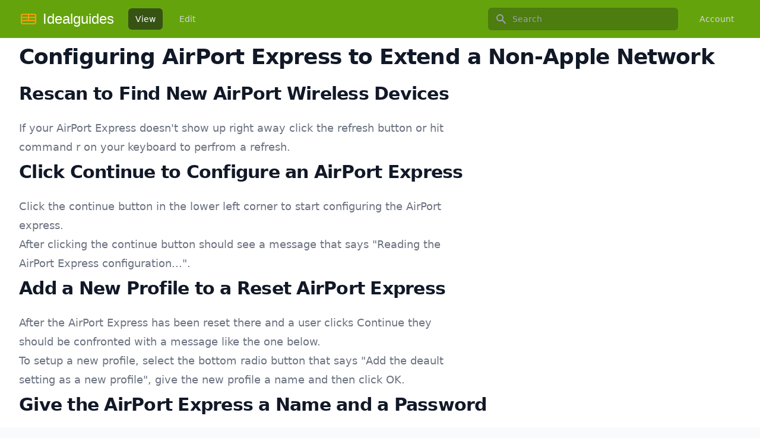

--- FILE ---
content_type: text/html; charset=utf-8
request_url: https://idealguides.com/Configuring-AirPort-Express-to-Extend-a-Non-Apple-Network
body_size: 3825
content:
<!DOCTYPE html><html class="font-sans antialiased" lang="en"><head><meta charSet="utf-8"/><meta name="viewport" content="width=device-width"/><link rel="icon" href="/favicon.ico"/><title>Configuring AirPort Express to Extend a Non-Apple Network</title><meta name="next-head-count" content="4"/><link rel="preload" href="/_next/static/css/ef1d9c3c49804379.css" as="style"/><link rel="stylesheet" href="/_next/static/css/ef1d9c3c49804379.css" data-n-g=""/><noscript data-n-css=""></noscript><script defer="" nomodule="" src="/_next/static/chunks/polyfills-42372ed130431b0a.js"></script><script src="/_next/static/chunks/webpack-1a7fb85a08ba58fe.js" defer=""></script><script src="/_next/static/chunks/framework-b0ec748c7a4c483a.js" defer=""></script><script src="/_next/static/chunks/main-b5328c71a9129665.js" defer=""></script><script src="/_next/static/chunks/pages/_app-0fa2cb6810c80cbd.js" defer=""></script><script src="/_next/static/chunks/4862-79aeacdd554480ff.js" defer=""></script><script src="/_next/static/chunks/4561-e6cce65cb6bd525e.js" defer=""></script><script src="/_next/static/chunks/3876-1d4cc8eac4feef08.js" defer=""></script><script src="/_next/static/chunks/7769-231809b936369fda.js" defer=""></script><script src="/_next/static/chunks/241-85f448a39dbb34d7.js" defer=""></script><script src="/_next/static/chunks/pages/%5BitemUrl%5D-13e3363c11093e8b.js" defer=""></script><script src="/_next/static/ckVEGA5rSO5Yp32o7-y25/_buildManifest.js" defer=""></script><script src="/_next/static/ckVEGA5rSO5Yp32o7-y25/_ssgManifest.js" defer=""></script></head><body class="bg-gray-50"><div id="__next"><header class="bg-lime-600"><div class="max-w-7xl mx-auto px-2 sm:px-4 lg:px-8"><div class="relative flex items-center justify-between h-16"><div class="flex items-center pl-0 px-2 lg:px-0"><a class="my-auto flex flex-shrink-0 items-center rounded-lg text-2xl font-medium text-white ring-white focus:outline-none focus:ring-2 md:row-span-2" style="font-family:Verdana, Geneva, Tahoma, sans-serif" aria-label="Idealguides" href="/"><svg xmlns="http://www.w3.org/2000/svg" class="mr-0 inline-block h-8 w-8 rotate-180 text-amber-500 md:mr-2" fill="none" viewBox="0 0 24 24" stroke="currentColor"><path stroke-linecap="round" stroke-linejoin="round" stroke-width="1.6" d="M3 10h18M3 14h18m-9-4v8m-7 0h14a2 2 0 002-2V8a2 2 0 00-2-2H5a2 2 0 00-2 2v8a2 2 0 002 2z"></path></svg><span class="hidden font-medium lg:inline-block">Idealguides</span></a><div class="hidden lg:block lg:ml-6"><div class="flex space-x-4"><span class="rounded-md py-2 px-3 text-sm font-medium bg-lime-900 text-white">View</span><button class="rounded-md py-2 px-3 text-sm font-medium ring-white focus:outline-none focus:ring-2 text-gray-300 hover:bg-lime-700 hover:text-white">Edit</button></div></div></div><form action="/search" class="flex-1 flex justify-center px-2 lg:ml-6 lg:justify-end"><div class="max-w-lg w-full lg:max-w-xs"><label for="search" class="sr-only">Search</label><div class="relative"><div class="absolute inset-y-0 left-0 pl-3 flex items-center pointer-events-none"><svg xmlns="http://www.w3.org/2000/svg" viewBox="0 0 20 20" fill="currentColor" class="h-5 w-5 text-gray-400" aria-hidden="true"><path fill-rule="evenodd" d="M8 4a4 4 0 100 8 4 4 0 000-8zM2 8a6 6 0 1110.89 3.476l4.817 4.817a1 1 0 01-1.414 1.414l-4.816-4.816A6 6 0 012 8z" clip-rule="evenodd"></path></svg></div><input id="search" name="query" class="block w-full rounded-md border border-transparent bg-lime-700 py-2 pl-10 pr-3 leading-5 text-gray-300 placeholder-gray-400 focus:border-white focus:bg-white focus:text-gray-900 focus:outline-none focus:ring-white sm:text-sm" placeholder="Search" type="search" value=""/></div></div></form><div class="flex lg:hidden"><button class="inline-flex items-center justify-center p-2 rounded-md text-gray-400 hover:text-white hover:bg-lime-700 focus:outline-none focus:ring-2 focus:ring-inset focus:ring-white" id="headlessui-disclosure-button-:R16:" type="button" aria-expanded="false"><span class="sr-only">Open main menu</span><svg xmlns="http://www.w3.org/2000/svg" fill="none" viewBox="0 0 24 24" stroke="currentColor" class="block h-6 w-6" aria-hidden="true"><path stroke-linecap="round" stroke-linejoin="round" stroke-width="2" d="M4 6h16M4 12h16M4 18h16"></path></svg></button></div><div class="hidden lg:block lg:ml-4"><div class="flex items-center"><a class="rounded-md py-2 px-3 text-sm font-medium text-gray-300 ring-white hover:bg-lime-700 hover:text-white focus:outline-none focus:ring-2" href="/api/auth/signin">Account</a></div></div></div></div></header><main class="mx-auto max-w-7xl bg-white px-2 py-1 sm:px-4 lg:px-8"><section style="margin-left:0" class="text-lg "><h1 class="flex items-center leading-8 tracking-tight text-gray-900 text-3xl font-extrabold sm:text-4xl mt-2">Configuring AirPort Express to Extend a Non-Apple Network</h1><div class="prose prose-lg prose-lime mt-6 text-gray-500"><div></div></div><section class="text-lg "><h2 class="flex items-center leading-8 tracking-tight text-gray-900 text-2xl font-semibold sm:text-3xl mt-2">Rescan to Find New AirPort Wireless Devices</h2><div class="prose prose-lg prose-lime mt-6 text-gray-500"><div><p>If your AirPort Express doesn't show up right away click the refresh button or hit command r on your keyboard to perfrom a refresh.</p><p>
  
</p></div></div></section><section class="text-lg "><h2 class="flex items-center leading-8 tracking-tight text-gray-900 text-2xl font-semibold sm:text-3xl mt-2">Click Continue to Configure an AirPort Express</h2><div class="prose prose-lg prose-lime mt-6 text-gray-500"><div><p>Click the continue button in the lower left corner to start configuring the AirPort express.</p><p>
  
</p><p>After clicking the continue button should see a message that says "Reading the AirPort Express configuration...".</p><p>
  
</p></div></div></section><section class="text-lg "><h2 class="flex items-center leading-8 tracking-tight text-gray-900 text-2xl font-semibold sm:text-3xl mt-2">Add a New Profile to a Reset AirPort Express</h2><div class="prose prose-lg prose-lime mt-6 text-gray-500"><div><p>After the AirPort Express has been reset there and a user clicks Continue they should be confronted with a message like the one below.</p><p>
  
</p><p>To setup a new profile, select the bottom radio button that says "Add the deault setting as a new profile", give the new profile a name and then click OK.</p><p>
  
</p></div></div></section><section class="text-lg "><h2 class="flex items-center leading-8 tracking-tight text-gray-900 text-2xl font-semibold sm:text-3xl mt-2">Give the AirPort Express a Name and a Password</h2><div class="prose prose-lg prose-lime mt-6 text-gray-500"><div><p>Give the AirPort Express a name and password (note, this is not the name of the network or a password for the network) and the click continue.</p><p>
  
</p></div></div></section><section class="text-lg "><h2 class="flex items-center leading-8 tracking-tight text-gray-900 text-2xl font-semibold sm:text-3xl mt-2">Join Current Network with AirPort Express</h2><div class="prose prose-lg prose-lime mt-6 text-gray-500"><div><p>Select the bottom option "I want AirPort Express to join my current network" and then click continue.</p><p>
  
</p></div></div></section><section class="text-lg "><h2 class="flex items-center leading-8 tracking-tight text-gray-900 text-2xl font-semibold sm:text-3xl mt-2">Extend Current Network with Ethernet Option</h2><div class="prose prose-lg prose-lime mt-6 text-gray-500"><div><p>Select the "I want to connect AirPort Express to my network using Ethernet to extend my current network or create a second network" and then click Continue.</p><p>
  
</p></div></div></section><section class="text-lg "><h2 class="flex items-center leading-8 tracking-tight text-gray-900 text-2xl font-semibold sm:text-3xl mt-2">Select the Wireless Network That is to Be Extended</h2><div class="prose prose-lg prose-lime mt-6 text-gray-500"><div><p>Select the wireless network that is to be extended. If it's not on the list below then click the "Show More Choices" button.</p>
<p></p>
<p>Once you find the network you're going to extend click on it to highlight it blue and then click "Continue".</p>
<p></p></div></div></section></section><div class="overflow-hidden bg-white shadow sm:w-[26rem] sm:rounded-lg my-3"><div class="px-4 py-5 sm:px-6"><h3 class="text-lg leading-6 font-medium text-gray-900">Properties</h3></div><div class="border-t border-gray-200 px-4 py-5 sm:p-0"><dl class="sm:divide-y sm:divide-gray-200"><div class="grid gap-4 py-5 py-4 px-6  grid-cols-3"><dt class="flex items-center text-sm font-medium text-gray-500">image<!-- --> </dt><dd class="text-sm text-gray-900 col-span-2 items-center flex"></dd></div></dl></div></div><div class="clear-both"></div></main><footer class="container mx-auto max-w-7xl bg-white px-3 py-5 text-center"><div class="mx-5 border-t border-zinc-900/5 pt-5"><a class="mx-6 block py-4 sm:inline" href="/terms-of-use">Terms of Use</a><a class="mx-6 block py-4 sm:inline" href="/privacy-policy">Privacy Policy</a><a class="mx-6 block py-4 sm:inline" href="/mission">Mission</a></div></footer></div><script id="__NEXT_DATA__" type="application/json">{"props":{"pageProps":{"item":{"id":815,"url":"Configuring-AirPort-Express-to-Extend-a-Non-Apple-Network","name":"Configuring AirPort Express to Extend a Non-Apple Network","type":"PAGE","content":"","children":[{"id":200,"item":{"id":826,"url":"Rescan-to-Find-New-AirPort-Wireless-Devices","name":"Rescan to Find New AirPort Wireless Devices","type":"PAGE","content":"\u003cp\u003eIf your AirPort Express doesn't show up right away click the refresh button or hit command r on your keyboard to perfrom a refresh.\u003c/p\u003e\u003cp\u003e\n  \n\u003c/p\u003e","children":[],"domain_id":1,"created_at":"2011-07-26T07:45:17.000Z","properties":[],"standalone":false,"updated_at":"2021-01-30T15:11:34.088Z","genericName":"","contentState":null,"comparisonColumns":[]},"hidden":false,"item_id":826,"preview":false,"position":1,"copy_item":false,"parent_id":815,"titleType":"SPECIFIC","copy_sort_by":null,"copy_position":0},{"id":325,"item":{"id":827,"url":"Click-Continue-to-Configure-an-AirPort-Express","name":"Click Continue to Configure an AirPort Express","type":"PAGE","content":"\u003cp\u003eClick the continue button in the lower left corner to start configuring the AirPort express.\u003c/p\u003e\u003cp\u003e\n  \n\u003c/p\u003e\u003cp\u003eAfter clicking the continue button should see a message that says \"Reading the AirPort Express configuration...\".\u003c/p\u003e\u003cp\u003e\n  \n\u003c/p\u003e","children":[],"domain_id":1,"created_at":"2011-07-26T07:46:45.000Z","properties":[],"standalone":false,"updated_at":"2021-01-30T15:05:56.920Z","genericName":"","contentState":null,"comparisonColumns":[]},"hidden":false,"item_id":827,"preview":false,"position":2,"copy_item":false,"parent_id":815,"titleType":"SPECIFIC","copy_sort_by":null,"copy_position":0},{"id":405,"item":{"id":828,"url":"Add-a-New-Profile-to-a-Reset-AirPort-Express","name":"Add a New Profile to a Reset AirPort Express","type":"PAGE","content":"\u003cp\u003eAfter the AirPort Express has been reset there and a user clicks Continue they should be confronted with a message like the one below.\u003c/p\u003e\u003cp\u003e\n  \n\u003c/p\u003e\u003cp\u003eTo setup a new profile, select the bottom radio button that says \"Add the deault setting as a new profile\", give the new profile a name and then click OK.\u003c/p\u003e\u003cp\u003e\n  \n\u003c/p\u003e","children":[],"domain_id":1,"created_at":"2011-07-28T06:32:05.000Z","properties":[],"standalone":false,"updated_at":"2021-01-30T15:10:47.339Z","genericName":"","contentState":null,"comparisonColumns":[]},"hidden":false,"item_id":828,"preview":false,"position":3,"copy_item":false,"parent_id":815,"titleType":"SPECIFIC","copy_sort_by":null,"copy_position":0},{"id":462,"item":{"id":829,"url":"Give-the-AirPort-Express-a-Name-and-a-Password","name":"Give the AirPort Express a Name and a Password","type":"PAGE","content":"\u003cp\u003eGive the AirPort Express a name and password (note, this is not the name of the network or a password for the network) and the click continue.\u003c/p\u003e\u003cp\u003e\n  \n\u003c/p\u003e","children":[],"domain_id":1,"created_at":"2011-07-28T06:39:07.000Z","properties":[],"standalone":false,"updated_at":"2021-01-30T15:10:11.919Z","genericName":"","contentState":null,"comparisonColumns":[]},"hidden":false,"item_id":829,"preview":false,"position":4,"copy_item":false,"parent_id":815,"titleType":"SPECIFIC","copy_sort_by":null,"copy_position":0},{"id":504,"item":{"id":830,"url":"Join-Current-Network-with-AirPort-Express","name":"Join Current Network with AirPort Express","type":"PAGE","content":"\u003cp\u003eSelect the bottom option \"I want AirPort Express to join my current network\" and then click continue.\u003c/p\u003e\u003cp\u003e\n  \n\u003c/p\u003e","children":[],"domain_id":1,"created_at":"2011-07-28T06:43:52.000Z","properties":[],"standalone":false,"updated_at":"2021-01-30T15:09:41.821Z","genericName":"","contentState":null,"comparisonColumns":[]},"hidden":false,"item_id":830,"preview":false,"position":5,"copy_item":false,"parent_id":815,"titleType":"SPECIFIC","copy_sort_by":null,"copy_position":0},{"id":531,"item":{"id":831,"url":"Extend-Current-Network-with-Ethernet-Option","name":"Extend Current Network with Ethernet Option","type":"PAGE","content":"\u003cp\u003eSelect the \"I want to connect AirPort Express to my network using Ethernet to extend my current network or create a second network\" and then click Continue.\u003c/p\u003e\u003cp\u003e\n  \n\u003c/p\u003e","children":[],"domain_id":1,"created_at":"2011-07-28T06:48:33.000Z","properties":[],"standalone":false,"updated_at":"2021-01-30T15:08:41.451Z","genericName":"","contentState":null,"comparisonColumns":[]},"hidden":false,"item_id":831,"preview":false,"position":6,"copy_item":false,"parent_id":815,"titleType":"SPECIFIC","copy_sort_by":null,"copy_position":0},{"id":550,"item":{"id":833,"url":"Select-the-Wireless-Network-That-is-to-Be-Extended","name":"Select the Wireless Network That is to Be Extended","type":"PAGE","content":"\u003cp\u003eSelect the wireless network that is to be extended. If it's not on the list below then click the \"Show More Choices\" button.\u003c/p\u003e\n\u003cp\u003e\u003c/p\u003e\n\u003cp\u003eOnce you find the network you're going to extend click on it to highlight it blue and then click \"Continue\".\u003c/p\u003e\n\u003cp\u003e\u003c/p\u003e","children":[],"domain_id":1,"created_at":"2011-07-28T07:07:03.000Z","properties":[],"standalone":false,"updated_at":"2020-12-14T16:53:33.991Z","genericName":"","contentState":null,"comparisonColumns":[]},"hidden":false,"item_id":833,"preview":false,"position":7,"copy_item":false,"parent_id":815,"titleType":"SPECIFIC","copy_sort_by":null,"copy_position":0}],"domain_id":1,"created_at":"2011-07-20T07:46:28.000Z","properties":[{"id":"2974","datum":{"id":2572,"url":"","name":"image","text":"","group":"","image":null,"fileId":null,"global":false,"prefix":"","dynamic":false,"indexer":null,"postfix":"","indexerId":null,"updatedAt":"2020-10-14T03:43:37.420Z","indexError":"","affiliateLink":"","lastIndexResponse":"","digitsAfterDecimal":null,"lastAttemptedUpdate":"2015-08-28T16:48:03.000Z","forceDigitsAfterDecimal":false},"item_id":815,"datum_id":2572,"featured":false,"position":77,"created_at":"2020-10-14T03:43:37.421Z","updated_at":"2021-05-27T02:43:43.648Z"}],"standalone":true,"updated_at":"2016-03-05T16:00:48.000Z","genericName":"","contentState":null,"importedItems":[],"comparisonColumns":[]}},"__N_SSP":true},"page":"/[itemUrl]","query":{"itemUrl":"Configuring-AirPort-Express-to-Extend-a-Non-Apple-Network"},"buildId":"ckVEGA5rSO5Yp32o7-y25","isFallback":false,"isExperimentalCompile":false,"gssp":true,"scriptLoader":[]}</script></body></html>

--- FILE ---
content_type: application/javascript; charset=UTF-8
request_url: https://idealguides.com/_next/static/chunks/241-85f448a39dbb34d7.js
body_size: 8348
content:
(self.webpackChunk_N_E=self.webpackChunk_N_E||[]).push([[241],{45812:function(e,t,r){"use strict";r.d(t,{Z:function(){return s}});var n=r(59499),i=r(4730),a=r(85893),o=["className","children","color"];function c(e,t){var r=Object.keys(e);if(Object.getOwnPropertySymbols){var n=Object.getOwnPropertySymbols(e);t&&(n=n.filter(function(t){return Object.getOwnPropertyDescriptor(e,t).enumerable})),r.push.apply(r,n)}return r}function l(e){for(var t=1;t<arguments.length;t++){var r=null!=arguments[t]?arguments[t]:{};t%2?c(Object(r),!0).forEach(function(t){(0,n.default)(e,t,r[t])}):Object.getOwnPropertyDescriptors?Object.defineProperties(e,Object.getOwnPropertyDescriptors(r)):c(Object(r)).forEach(function(t){Object.defineProperty(e,t,Object.getOwnPropertyDescriptor(r,t))})}return e}var u={amber:"bg-amber-600 hover:bg-amber-700 focus:ring-amber-500",gray:"bg-gray-600 hover:bg-gray-700 focus:ring-gray-500"};function s(e){var t=e.className,r=e.children,n=e.color,c=(0,i.Z)(e,o);return(0,a.jsx)("button",l(l({type:"button","aria-label":"Edit",className:"flex items-center rounded-full border border-transparent p-1 text-white shadow-sm focus:outline-none focus:ring-2 focus:ring-amber-500 focus:ring-offset-2 "+(void 0===t?"":t)+" "+u[n]},c),{},{children:r}))}},93216:function(e,t,r){"use strict";r.d(t,{X:function(){return s}});var n=r(59499),i=r(4730);r(67294);var a=r(85893),o=["size","children","className"];function c(e,t){var r=Object.keys(e);if(Object.getOwnPropertySymbols){var n=Object.getOwnPropertySymbols(e);t&&(n=n.filter(function(t){return Object.getOwnPropertyDescriptor(e,t).enumerable})),r.push.apply(r,n)}return r}function l(e){for(var t=1;t<arguments.length;t++){var r=null!=arguments[t]?arguments[t]:{};t%2?c(Object(r),!0).forEach(function(t){(0,n.default)(e,t,r[t])}):Object.getOwnPropertyDescriptors?Object.defineProperties(e,Object.getOwnPropertyDescriptors(r)):c(Object(r)).forEach(function(t){Object.defineProperty(e,t,Object.getOwnPropertyDescriptor(r,t))})}return e}var u={"3xl":{tag:"h1",classes:"text-3xl font-extrabold sm:text-4xl"},"2xl":{tag:"h2",classes:"text-2xl font-semibold sm:text-3xl"},xl:{tag:"h3",classes:"text-xl font-semibold sm:text-2xl"}};function s(e){var t=e.size,r=void 0===t?"3xl":t,n=e.children,c=e.className,s=(0,i.Z)(e,o),d=u[r].tag;return(0,a.jsx)(d,l(l({className:"flex items-center leading-8 tracking-tight text-gray-900 "+u[r].classes+" "+(void 0===c?"":c)},s),{},{children:n}))}},72756:function(e,t,r){"use strict";r.d(t,{ZP:function(){return j},u0:function(){return x}});var n=r(59499),i=r(67294),a=r(41664),o=r.n(a),c=r(9008),l=r.n(c),u=r(28673),s=r(14653),d=r(67804),f=r(80954),m=r.n(f),p=r(36928),h=r(11163),g=r(85893);function b(e,t){var r=Object.keys(e);if(Object.getOwnPropertySymbols){var n=Object.getOwnPropertySymbols(e);t&&(n=n.filter(function(t){return Object.getOwnPropertyDescriptor(e,t).enumerable})),r.push.apply(r,n)}return r}function y(e){for(var t=1;t<arguments.length;t++){var r=null!=arguments[t]?arguments[t]:{};t%2?b(Object(r),!0).forEach(function(t){(0,n.default)(e,t,r[t])}):Object.getOwnPropertyDescriptors?Object.defineProperties(e,Object.getOwnPropertyDescriptors(r)):b(Object(r)).forEach(function(t){Object.defineProperty(e,t,Object.getOwnPropertyDescriptor(r,t))})}return e}var v=[{text:"Indexers",href:{pathname:"/indexers"}},{text:"Embeds",href:{query:{page:"1"},pathname:"/embeds/[page]"}},{href:{pathname:"/property_templates/[page]",query:{page:"1"}},text:"Property Templates"},{href:{pathname:"/properties/[page]",query:{page:"1"}},text:"Properties"}],x=function(e){return v.map(function(t){return t.text===e?y(y({},t),{},{active:!0}):t})};function j(e){var t=e.title,r=e.children,n=e.navItems,i=e.secondLevelNavItems;return(0,g.jsxs)(g.Fragment,{children:[(0,g.jsxs)(l(),{children:[(0,g.jsx)("title",{children:t||"idealguides"}),(0,g.jsx)("link",{rel:"icon",href:"/favicon.ico"})]}),(0,g.jsx)(O,{navItems:void 0===n?[]:n,secondLevelNavItems:void 0===i?[]:i}),(0,g.jsxs)("main",{className:"mx-auto max-w-7xl bg-white px-2 py-1 sm:px-4 lg:px-8",children:[r,(0,g.jsx)("div",{className:"clear-both"})]}),(0,g.jsx)("footer",{className:"container mx-auto max-w-7xl bg-white px-3 py-5 text-center",children:(0,g.jsxs)("div",{className:"mx-5 border-t border-zinc-900/5 pt-5",children:[(0,g.jsx)(o(),{href:{pathname:"/terms-of-use"},className:"mx-6 block py-4 sm:inline",children:"Terms of Use"}),(0,g.jsx)(o(),{href:{pathname:"/privacy-policy"},className:"mx-6 block py-4 sm:inline",children:"Privacy Policy"}),(0,g.jsx)(o(),{href:{pathname:"/mission"},className:"mx-6 block py-4 sm:inline",children:"Mission"})]})})]})}function O(e){var t=e.navItems,r=e.secondLevelNavItems;return(0,g.jsx)(g.Fragment,{children:(0,g.jsx)(u.p,{as:"header",className:"bg-lime-600",children:function(e){var n=e.open;return(0,g.jsxs)(g.Fragment,{children:[(0,g.jsxs)("div",{className:"max-w-7xl mx-auto px-2 sm:px-4 lg:px-8",children:[(0,g.jsxs)("div",{className:"relative flex items-center justify-between h-16",children:[(0,g.jsxs)("div",{className:"flex items-center pl-0 px-2 lg:px-0",children:[(0,g.jsxs)(o(),{href:{pathname:"/"},className:"my-auto flex flex-shrink-0 items-center rounded-lg text-2xl font-medium text-white ring-white focus:outline-none focus:ring-2 md:row-span-2",style:{fontFamily:"Verdana, Geneva, Tahoma, sans-serif"},onPointerEnter:(0,p.Y)(),onTouchStart:(0,p.Y)(),"aria-label":"Idealguides",children:[(0,g.jsx)("svg",{xmlns:"http://www.w3.org/2000/svg",className:"mr-0 inline-block h-8 w-8 rotate-180 text-amber-500 md:mr-2",fill:"none",viewBox:"0 0 24 24",stroke:"currentColor",children:(0,g.jsx)("path",{strokeLinecap:"round",strokeLinejoin:"round",strokeWidth:1.6,d:"M3 10h18M3 14h18m-9-4v8m-7 0h14a2 2 0 002-2V8a2 2 0 00-2-2H5a2 2 0 00-2 2v8a2 2 0 002 2z"})}),(0,g.jsx)("span",{className:"hidden font-medium lg:inline-block",children:"Idealguides"})]}),(0,g.jsx)("div",{className:"hidden lg:block lg:ml-6",children:(0,g.jsx)("div",{className:"flex space-x-4",children:t.map(function(e){var t=e.text,r=e.active,n=e.onClick;return n?(0,g.jsx)("button",{className:"rounded-md py-2 px-3 text-sm font-medium ring-white focus:outline-none focus:ring-2 "+(r?"bg-lime-900 text-white":"text-gray-300 hover:bg-lime-700 hover:text-white"),onClick:n,children:t},t):(0,g.jsx)("span",{className:"rounded-md py-2 px-3 text-sm font-medium "+(r?"bg-lime-900 text-white":"text-gray-300 hover:bg-lime-700 hover:text-white"),children:t},t)})})})]}),(0,g.jsx)(P,{}),(0,g.jsx)("div",{className:"flex lg:hidden",children:(0,g.jsxs)(u.p.Button,{className:"inline-flex items-center justify-center p-2 rounded-md text-gray-400 hover:text-white hover:bg-lime-700 focus:outline-none focus:ring-2 focus:ring-inset focus:ring-white",children:[(0,g.jsx)("span",{className:"sr-only",children:"Open main menu"}),n?(0,g.jsx)(d.b0D,{className:"block h-6 w-6","aria-hidden":"true"}):(0,g.jsx)(d.Oqj,{className:"block h-6 w-6","aria-hidden":"true"})]})}),(0,g.jsx)("div",{className:"hidden lg:block lg:ml-4",children:(0,g.jsx)("div",{className:"flex items-center",children:(0,g.jsx)(o(),{href:{pathname:"/api/auth/[...nextauth]",query:{nextauth:["signin"]}},className:"rounded-md py-2 px-3 text-sm font-medium text-gray-300 ring-white hover:bg-lime-700 hover:text-white focus:outline-none focus:ring-2",children:"Account"})})})]}),r.length>0&&(0,g.jsx)("nav",{className:"hidden lg:flex lg:space-x-8 lg:pb-2","aria-label":"Global",children:r.map(function(e){var t=e.active,r=e.href,n=e.text;return(0,g.jsx)(o(),{href:r,className:"rounded-md py-2 px-3 text-sm font-medium ring-white focus:outline-none focus:ring-2 "+(t?"bg-lime-900 text-white":"text-gray-300 hover:bg-lime-700 hover:text-white"),"aria-current":"page",children:n},n)})})]}),(0,g.jsx)(w,{navItems:t})]})}})})}function w(e){var t=e.navItems;return(0,g.jsxs)(u.p.Panel,{className:"lg:hidden",children:[(0,g.jsx)("div",{className:"px-2 pt-2 pb-3 space-y-1",children:t.map(function(e){var t=e.text,r=e.active,n=e.onClick;return n?(0,g.jsx)("button",{className:"block rounded-md rounded-md py-2 px-3 text-base font-medium text-white "+(r?"bg-lime-900 text-white":"text-gray-300 hover:bg-lime-700 hover:text-white"),onClick:n,children:t},t):(0,g.jsx)("span",{className:"rounded-md py-2 px-3 text-sm font-medium "+(r?"bg-lime-900 text-white":"text-gray-300 hover:bg-lime-700 hover:text-white"),children:t},t)})}),(0,g.jsx)("div",{className:"pt-4 pb-3 border-t border-gray-700",children:(0,g.jsx)("div",{className:"px-2 space-y-1",children:(0,g.jsx)(o(),{href:{pathname:"/api/auth/[...nextauth]",query:{nextauth:["signin"]}},className:"block rounded-md rounded-md py-2 py-2 px-3 px-3 text-sm text-base font-medium font-medium text-gray-400 text-gray-300 ring-white hover:bg-lime-700 hover:bg-lime-700 hover:text-white hover:text-white focus:outline-none focus:ring-2",children:"Account"})})})]})}function P(){var e=(0,i.useState)(""),t=e[0],r=e[1],n=(0,h.useRouter)();return(0,g.jsx)("form",{action:"/search",className:"flex-1 flex justify-center px-2 lg:ml-6 lg:justify-end",onSubmit:function(e){e.preventDefault(),n.push({pathname:"/search",query:{query:t}}).catch(console.error)},children:(0,g.jsxs)("div",{className:"max-w-lg w-full lg:max-w-xs",children:[(0,g.jsx)("label",{htmlFor:"search",className:"sr-only",children:"Search"}),(0,g.jsxs)("div",{className:"relative",children:[(0,g.jsx)("div",{className:"absolute inset-y-0 left-0 pl-3 flex items-center pointer-events-none",children:(0,g.jsx)(s.W1M,{className:"h-5 w-5 text-gray-400","aria-hidden":"true"})}),(0,g.jsx)("input",{id:"search",name:"query",defaultValue:t,onChange:function(e){var t=e.target;r(t.value.trim()),t.value&&N(t)},className:"block w-full rounded-md border border-transparent bg-lime-700 py-2 pl-10 pr-3 leading-5 text-gray-300 placeholder-gray-400 focus:border-white focus:bg-white focus:text-gray-900 focus:outline-none focus:ring-white sm:text-sm",placeholder:"Search",type:"search"})]})]})})}var N=m()(function(e){return(0,p.t)({params:{query:e.value},href:window.location.origin+"/search"})},200)},72849:function(e,t,r){"use strict";r.d(t,{k:function(){return n}});var n=function(e){return 1>BigInt(e.id)}},91426:function(e,t,r){"use strict";r.d(t,{u:function(){return n}});var n=function(e,t){return"/api/files/".concat(e.key).concat(t?"/variant/".concat(t):"","/").concat(encodeURIComponent(e.name))}},36780:function(e,t,r){"use strict";r.r(t),r.d(t,{createNewColumn:function(){return d},default:function(){return f}});var n=r(27812),i=r(59499);r(67294);var a=r(45812),o=r(14653),c=r(85893);function l(e,t){var r=Object.keys(e);if(Object.getOwnPropertySymbols){var n=Object.getOwnPropertySymbols(e);t&&(n=n.filter(function(t){return Object.getOwnPropertyDescriptor(e,t).enumerable})),r.push.apply(r,n)}return r}function u(e){for(var t=1;t<arguments.length;t++){var r=null!=arguments[t]?arguments[t]:{};t%2?l(Object(r),!0).forEach(function(t){(0,i.default)(e,t,r[t])}):Object.getOwnPropertyDescriptors?Object.defineProperties(e,Object.getOwnPropertyDescriptors(r)):l(Object(r)).forEach(function(t){Object.defineProperty(e,t,Object.getOwnPropertyDescriptor(r,t))})}return e}var s=0,d=function(e){var t=e.itemId,r=e.align,n=e.subject;return{id:BigInt(s--),itemId:t,name:"",position:null,created_at:new Date,updated_at:new Date,subject:void 0!==n&&n,align:void 0===r?"LEFT":r}};function f(e){var t=e.setItem,r=e.item;return(0,c.jsx)(a.Z,{className:"mx-auto my-2",onClick:function(){return t(function(e){return u(u({},e),{},{comparisonColumns:[].concat((0,n.Z)(e.comparisonColumns),[d({itemId:r.id})])})})},color:"amber",title:"Add new column","aria-label":"Add new column",children:(0,c.jsx)(o.wl8,{className:"h-4 w-4"})})}},85098:function(e,t,r){"use strict";r.d(t,{h:function(){return n}});var n={domains:["www.amazon.com"],key:{internal:"amazonId",external:"tag"},id:"idealguides-20"}},24427:function(e,t,r){"use strict";r.d(t,{q:function(){return o}});var n=r(59499),i=r(67294);function a(e,t){var r=Object.keys(e);if(Object.getOwnPropertySymbols){var n=Object.getOwnPropertySymbols(e);t&&(n=n.filter(function(t){return Object.getOwnPropertyDescriptor(e,t).enumerable})),r.push.apply(r,n)}return r}var o=function(e){var t;return null==e||null===(t=e.content)||void 0===t?void 0:t.map(function(e){if("paragraph"===e.type&&e.content){var t;return(0,i.createElement)("p",{key:JSON.stringify(e.content)},null===(t=e.content)||void 0===t?void 0:t.map(c))}})},c=function(e){return e.marks?l(e.marks,e.text):e.text},l=function e(t,r){var o=arguments.length>2&&void 0!==arguments[2]?arguments[2]:0,c=t[o],l=t[o+1];if(c)return(0,i.createElement)("link"===c.type?"a":c.type,function(e){for(var t=1;t<arguments.length;t++){var r=null!=arguments[t]?arguments[t]:{};t%2?a(Object(r),!0).forEach(function(t){(0,n.default)(e,t,r[t])}):Object.getOwnPropertyDescriptors?Object.defineProperties(e,Object.getOwnPropertyDescriptors(r)):a(Object(r)).forEach(function(t){Object.defineProperty(e,t,Object.getOwnPropertyDescriptor(r,t))})}return e}({key:c.type+o.toString()},c.attributes),l?e(t,r,o+1):r)}},10275:function(e,t,r){"use strict";r.d(t,{Z:function(){return G}});var n=r(59499),i=r(41664),a=r.n(i),o=r(10251),c=r.n(o),l=r(67294),u=r(24427),s=r(27812),d=r(67804),f=r(45812),m=r(91426),p=r(60749),h=r(70598),g=r(22389),b=r(81038),y=r(61861),v=r(37286),x=r(70385),j=r(36780),O=r(50038),w=r(85893);function P(e,t){var r=Object.keys(e);if(Object.getOwnPropertySymbols){var n=Object.getOwnPropertySymbols(e);t&&(n=n.filter(function(t){return Object.getOwnPropertyDescriptor(e,t).enumerable})),r.push.apply(r,n)}return r}function N(e){for(var t=1;t<arguments.length;t++){var r=null!=arguments[t]?arguments[t]:{};t%2?P(Object(r),!0).forEach(function(t){(0,n.default)(e,t,r[t])}):Object.getOwnPropertyDescriptors?Object.defineProperties(e,Object.getOwnPropertyDescriptors(r)):P(Object(r)).forEach(function(t){Object.defineProperty(e,t,Object.getOwnPropertyDescriptor(r,t))})}return e}var S=(0,l.lazy)(function(){return Promise.resolve().then(r.bind(r,36780))}),k=(0,l.lazy)(function(){return Promise.all([r.e(4651),r.e(1218),r.e(1604),r.e(8037)]).then(r.bind(r,8037))}),I=(0,l.lazy)(function(){return Promise.all([r.e(5453),r.e(4651),r.e(1218),r.e(5180),r.e(5459),r.e(200),r.e(1030)]).then(r.bind(r,41030))}),D=(0,l.lazy)(function(){return Promise.all([r.e(4651),r.e(1218),r.e(5180),r.e(1604),r.e(7676),r.e(3299),r.e(2512),r.e(6784)]).then(r.bind(r,46784))}),E=function(e){var t,r,n,i=e.item,a=e.editing,o=e.setItem,c=(r=(0,l.useState)((0,j.createNewColumn)({itemId:i.id,align:(null===(t=i.comparisonColumns[0])||void 0===t?void 0:t.align)||x.Align.LEFT,subject:!0}))[0],i.comparisonColumns.some(function(e){return e.subject})?i.comparisonColumns:[r].concat((0,s.Z)(i.comparisonColumns))),u=(0,l.useState)({columnName:"",direction:"ASC"}),d=u[0],f=u[1];if(!a&&(!c.length||!i.children.length))return null;var m=d.columnName?i.children.concat().sort(function(e,t){var r=e.item.properties.find(function(e){return e.datum.name===d.columnName}),n=Number(null!=r&&r.datum.dynamic?(0,y.Z)(r.datum.text,e.item):null==r?void 0:r.datum.text),i=t.item.properties.find(function(e){return e.datum.name===d.columnName}),a=Number(null!=i&&i.datum.dynamic?(0,y.Z)(i.datum.text,t.item):null==i?void 0:i.datum.text);return Number.isNaN(n)&&Number.isNaN(a)?0:isNaN(n)?1:isNaN(a)?-1:"ASC"===d.direction?n-a:"DESC"===d.direction?a-n:0}):i.children;return(0,w.jsxs)("table",{children:[(a||c.length>1||(null===(n=c[0])||void 0===n?void 0:n.name.trim())!=="")&&(0,w.jsx)("thead",{children:(0,w.jsxs)("tr",{children:[a&&(0,w.jsx)("th",{children:(0,w.jsx)(l.Suspense,{fallback:null,children:(0,w.jsx)(S,{setItem:o,item:i})})}),c.map(function(e){return(0,w.jsxs)("th",{className:"sticky top-0 bg-gray-50 "+A(e.align),children:[a&&(0,w.jsx)(l.Suspense,{fallback:null,children:(0,w.jsx)(k,{comparisonColumn:e,item:i,setItem:o})}),(0,w.jsx)("button",{onClick:function(){f({columnName:e.name,direction:"ASC"===d.direction?"DESC":"ASC"})},children:e.name})]},e.id.toString())})]})}),(0,w.jsx)("tbody",{children:m.map(function(e){return(0,w.jsxs)("tr",{className:"odd:bg-white even:bg-gray-50",children:[a&&(0,w.jsx)("th",{}),c.map(function(t){return(0,w.jsx)("td",{className:A(t.align),children:(0,w.jsx)(C,{editingItem:a,setParentItem:o,comparisonColumn:t,child:e})},t.id.toString())})]},e.id)})})]})},C=function(e){var t=e.child,r=e.comparisonColumn,n=e.editingItem,i=e.setParentItem,o=(0,l.useState)(t.item),c=o[0],u=o[1],m=c.properties.find(function(e){return e.datum.name===r.name}),y=(0,l.useState)(r.subject&&!(0,b.R)(c)),x=y[0],j=y[1],P=(0,O.X)();if(r.subject)return x?(0,w.jsx)(l.Suspense,{fallback:null,children:(0,w.jsx)(I,{item:c,setItem:u,child:t,setParentItem:i,setEditMode:j})}):c.standalone?(0,w.jsx)(a(),{href:{pathname:"/[itemUrl]",query:{itemUrl:c.url}},className:v.W,children:c.name}):(0,w.jsx)(w.Fragment,{children:c.name});if(m){var S=m.datum,k=S.dynamic,E=S.image;return x?(0,w.jsxs)(l.Suspense,{fallback:null,children:[(0,w.jsx)(f.Z,{color:"gray",onClick:function(){return j(!1)},className:"h-[1.625rem]","aria-label":"Edit Property ".concat(m.datum.name),children:(0,w.jsx)(d.vdY,{className:"h-4 w-4"})}),(0,w.jsx)(D,{property:m,item:c,setItem:u,dynamic:k,properties:c.properties})]}):E&&(0,g.p)(E)?c.standalone?(0,w.jsx)(a(),{href:{pathname:"/[itemUrl]",query:{itemUrl:c.url}},children:(0,w.jsx)(_,{align:r.align,image:E,property:m})}):(0,w.jsx)(_,{align:r.align,image:E,property:m}):(0,w.jsx)("span",{onClick:function(e){n&&(e.preventDefault(),j(!0))},role:n?"button":void 0,children:(0,w.jsx)(h.O,{datum:m.datum,item:c,affiliations:P})})}return(0,w.jsx)(w.Fragment,{children:n&&(0,w.jsx)(l.Suspense,{fallback:null,children:(0,w.jsx)("div",{className:"col-span-4 block px-2 pt-3",children:(0,w.jsx)(f.Z,{className:"mx-auto my-2",onClick:function(){u(function(e){var t=(0,p.r)();return N(N({},e),{},{properties:[].concat((0,s.Z)(e.properties),[N(N({},t),{},{datum:N(N({},t.datum),{},{name:r.name})})])})}),j(!0)},color:"amber",children:(0,w.jsx)(d.wl8,{className:"h-4 w-4"})})})})})};function A(e){var t="text-left";return"CENTER"===e?t="text-center":"RIGHT"===e&&(t="text-right"),t}function _(e){var t=e.image,r=e.property,n=e.align,i=t.metadata.width/t.metadata.height*96,a="";return"CENTER"===n?a="mx-auto":"RIGHT"===n&&(a="ml-auto"),(0,w.jsxs)("picture",{children:[(0,w.jsx)("source",{type:"image/avif",srcSet:(0,m.u)(t,"searchResultAvif")}),(0,w.jsx)("source",{type:"image/webp",srcSet:(0,m.u)(t,"searchResultWebp")}),(0,w.jsx)("img",{alt:t.description,src:(0,m.u)(t,"searchResult"),width:i,height:96,className:"rounded-md "+a,"aria-labelledby":r.id.toString()+"-name",loading:"lazy"})]})}var R=r(75450),L=r(14653),M=r(72849),T=r(93216);function U(e,t){var r=Object.keys(e);if(Object.getOwnPropertySymbols){var n=Object.getOwnPropertySymbols(e);t&&(n=n.filter(function(t){return Object.getOwnPropertyDescriptor(e,t).enumerable})),r.push.apply(r,n)}return r}function Z(e){for(var t=1;t<arguments.length;t++){var r=null!=arguments[t]?arguments[t]:{};t%2?U(Object(r),!0).forEach(function(t){(0,n.default)(e,t,r[t])}):Object.getOwnPropertyDescriptors?Object.defineProperties(e,Object.getOwnPropertyDescriptors(r)):U(Object(r)).forEach(function(t){Object.defineProperty(e,t,Object.getOwnPropertyDescriptor(r,t))})}return e}function q(e){var t=e.editing,r=e.item,n=e.setItem,i=e.globalEditMode,a=e.child,o=(0,l.useState)(!1),c=o[0],u=o[1],s=(0,l.useRef)(null),d=(null==a?void 0:a.titleType)==="GENERIC",f=d?r.genericName:r.name;return(0,l.useEffect)(function(){if((0,M.k)(r)&&!c){u(!0);var e=setTimeout(function(){var e;null===(e=s.current)||void 0===e||e.focus()},300);return function(){return clearTimeout(e)}}},[c,r]),(0,w.jsxs)(w.Fragment,{children:[t?(0,w.jsx)("input",{className:"w-full cursor-text whitespace-pre-wrap rounded border border-solid border-gray-300 focus:placeholder-transparent",ref:s,defaultValue:f,"aria-label":"Title for ".concat((0,M.k)(r)?"new ":"","item"),placeholder:"Enter title for item",onChange:function(e){return n(function(t){return d?Z(Z({},t),{},{genericName:e.target.value.trim()}):Z(Z({},t),{},{name:e.target.value.trim()})})},style:{font:"inherit",letterSpacing:"inherit"}},r.id):f,i&&" ID: ".concat(r.id)]})}function z(e,t){var r=Object.keys(e);if(Object.getOwnPropertySymbols){var n=Object.getOwnPropertySymbols(e);t&&(n=n.filter(function(t){return Object.getOwnPropertyDescriptor(e,t).enumerable})),r.push.apply(r,n)}return r}function F(e){for(var t=1;t<arguments.length;t++){var r=null!=arguments[t]?arguments[t]:{};t%2?z(Object(r),!0).forEach(function(t){(0,n.default)(e,t,r[t])}):Object.getOwnPropertyDescriptors?Object.defineProperties(e,Object.getOwnPropertyDescriptors(r)):z(Object(r)).forEach(function(t){Object.defineProperty(e,t,Object.getOwnPropertyDescriptor(r,t))})}return e}var B=(0,l.lazy)(function(){return Promise.all([r.e(5453),r.e(4651),r.e(1218),r.e(5180),r.e(5459),r.e(8637),r.e(200),r.e(9555)]).then(r.bind(r,29555))}),H=function(e){var t=(0,l.useState)(e.item),r=t[0],n=t[1];return(0,w.jsx)(G,F(F({},e),{},{setItem:n,item:r}))};function G(e){var t=e.globalEditMode,r=e.item,n=e.setItem,i=e.child,a=e.setParentItem,o=e.parentItem,s=e.style,d=e.onSave,m=(0,l.useState)(!1),p=m[0],h=m[1];!p&&(0,M.k)(r)&&h(!0);var g=(0,l.useState)((0,R.d)(r)),b=g[0],y=g[1];b.id!==r.id&&y((0,R.d)(r));var v=!c()((0,R.d)(r),b);return(0,w.jsxs)("section",{style:s,className:"text-lg "+(t?"ml-10":""),children:[(0,w.jsxs)(T.X,{onClick:function(){t&&!p&&h(!0)},"aria-label":t&&!p?"Edit ".concat(r.name):void 0,role:t?"button":void 0,className:"mt-2",size:i?"2xl":"3xl",children:[(0,w.jsx)(q,{editing:p,item:r,setItem:n,globalEditMode:t,child:i}),p&&(0,w.jsx)(f.Z,{className:"mr-2 h-7 w-7 flex-shrink-0",onClick:function(){return h(!1)},color:"gray","aria-label":"Cancel editing ".concat(r.name),children:(0,w.jsx)(L.oOx,{})}),v&&!p&&(0,w.jsxs)("span",{className:"text-sm font-normal text-yellow-500",children:[" ","warning content not saved!"]})]}),p&&(0,w.jsxs)(w.Fragment,{children:[(0,w.jsxs)("label",{className:"flex",children:["URL:"," ",(0,w.jsx)("input",{className:"w-full cursor-text whitespace-pre-wrap rounded border border-solid border-gray-300 focus:placeholder-transparent",value:r.url,"aria-label":"URL for item",placeholder:"URL title for item",onChange:function(e){return n(function(t){return F(F({},t),{},{url:e.target.value})})},style:{font:"inherit",letterSpacing:"inherit"}})]}),(0,w.jsx)("span",{className:"text-sm font-normal text-yellow-500",children:"Changing a URL may lead to broken links and cache may not clear properly."})]}),(0,w.jsx)("div",{className:"prose prose-lg prose-lime mt-6 text-gray-500",children:p?(0,w.jsx)(l.Suspense,{fallback:(0,w.jsx)("div",{children:"Loading"}),children:(0,w.jsx)(B,{onSave:d,item:r,setItem:n,dirty:v,setItemInitialState:y,setParentItem:a,child:i,parentItem:o},r.id)}):r.contentState?(0,u.q)(r.contentState):(0,w.jsx)("div",{dangerouslySetInnerHTML:{__html:r.content}})}),"PAGE"===r.type?r.children.map(function(e){return(0,w.jsx)(H,{item:e.item,setParentItem:n,parentItem:r,globalEditMode:t,child:e},e.id)}):"COMPARISON"===r.type?(0,w.jsx)(E,{item:r,setItem:n,editing:p}):(0,w.jsx)(W,{item:r})]})}function W(e){var t=e.item;return t.children.length?(0,w.jsx)("ul",{children:t.children.map(function(e){return e.item.standalone?(0,w.jsx)("li",{children:(0,w.jsx)(a(),{href:{pathname:"/[itemUrl]",query:{itemUrl:e.item.url}},legacyBehavior:!0,children:e.item.name})},e.id):(0,w.jsx)("li",{children:e.item.name},e.id)})}):null}},70598:function(e,t,r){"use strict";r.d(t,{O:function(){return l}}),r(67294);var n=r(61861),i=r(37286),a=r(85098),o=r(85893),c=function(e){var t=arguments.length>1&&void 0!==arguments[1]?arguments[1]:{};try{var r=new URL(e);return a.h.domains.includes(r.hostname)&&t.amazonId&&r.searchParams.set("tag",t.amazonId),String(r)}catch(t){return e}};function l(e){var t,r=e.item,i=e.datum,a=e.affiliations,l=i.prefix,s=i.digitsAfterDecimal,d=i.dynamic,f=i.text,m=i.postfix,p=d&&f&&(0,n.Z)(f,r)||f,h=c(i.url||"object"==typeof p&&(null===(t=p._originalProperty)||void 0===t?void 0:t.datum.url)||"",a);return(0,o.jsxs)(u,{url:h,children:["number"==typeof s&&(s<0||s>100)&&(0,o.jsx)("span",{className:"text-red-700",children:"digits after decimal must be between 0 and 100 (inclusive)"}),!!l&&l,"number"==typeof s&&(s>=0||s<=100)?Number(p).toFixed(s):String(p),!!m&&m]})}var u=function(e){var t=e.children,r=e.url,n=void 0===r?"":r;return n?(0,o.jsx)("a",{rel:"nofollow",className:i.W,href:n,children:t}):(0,o.jsx)(o.Fragment,{children:t})}},37286:function(e,t,r){"use strict";r.d(t,{W:function(){return n}});var n="text-blue-600 hover:underline"},81038:function(e,t,r){"use strict";r.d(t,{R:function(){return n}});var n=function(e){return BigInt(e.id)>0}},50038:function(e,t,r){"use strict";r.d(t,{X:function(){return l}});var n=r(59499),i=r(67294),a=r(85098);function o(e,t){var r=Object.keys(e);if(Object.getOwnPropertySymbols){var n=Object.getOwnPropertySymbols(e);t&&(n=n.filter(function(t){return Object.getOwnPropertyDescriptor(e,t).enumerable})),r.push.apply(r,n)}return r}function c(e){for(var t=1;t<arguments.length;t++){var r=null!=arguments[t]?arguments[t]:{};t%2?o(Object(r),!0).forEach(function(t){(0,n.default)(e,t,r[t])}):Object.getOwnPropertyDescriptors?Object.defineProperties(e,Object.getOwnPropertyDescriptors(r)):o(Object(r)).forEach(function(t){Object.defineProperty(e,t,Object.getOwnPropertyDescriptor(r,t))})}return e}function l(){var e=(0,i.useState)((0,n.default)({},a.h.key.internal,a.h.id)),t=e[0],r=e[1];return(0,i.useEffect)(function(){var e=window.location.hash;if(e){var t=new URLSearchParams(e.substring(1)).get(a.h.key.internal);t&&r(function(e){return c(c({},e),{},{amazonId:t})})}},[]),t}},22389:function(e,t,r){"use strict";r.d(t,{p:function(){return n}});var n=function(e){return"object"==typeof e.metadata&&null!==e.metadata&&"width"in e.metadata&&"number"==typeof e.metadata.width&&"height"in e.metadata&&"number"==typeof e.metadata.height}},75450:function(e,t,r){"use strict";r.d(t,{d:function(){return c}});var n=r(59499),i=r(4730),a=["children","properties","comparisonColumns"];function o(e,t){var r=Object.keys(e);if(Object.getOwnPropertySymbols){var n=Object.getOwnPropertySymbols(e);t&&(n=n.filter(function(t){return Object.getOwnPropertyDescriptor(e,t).enumerable})),r.push.apply(r,n)}return r}var c=function(e){return e.children,e.properties,e.comparisonColumns,function(e){for(var t=1;t<arguments.length;t++){var r=null!=arguments[t]?arguments[t]:{};t%2?o(Object(r),!0).forEach(function(t){(0,n.default)(e,t,r[t])}):Object.getOwnPropertyDescriptors?Object.defineProperties(e,Object.getOwnPropertyDescriptors(r)):o(Object(r)).forEach(function(t){Object.defineProperty(e,t,Object.getOwnPropertyDescriptor(r,t))})}return e}({},(0,i.Z)(e,a))}},36928:function(e,t,r){"use strict";r.d(t,{Y:function(){return c},t:function(){return l}});var n=r(16835),i=r(11163),a=r.n(i),o=r(27917),c=function(e){return function(t){var r,n=t.target;if(n instanceof HTMLElement){var i=null===(r=n.closest("a"))||void 0===r?void 0:r.href;i&&l({params:e,href:i})}}},l=function(e){var t,r,i=e.href,c=e.params,l=new URL(i);c&&Object.entries(c).forEach(function(e){var t=(0,n.default)(e,2),r=t[0],i=t[1];l.searchParams.append(r,i)});var u=null===(t=a().router)||void 0===t?void 0:t.pageLoader.getDataHref({href:l.toString(),asPath:l.toString(),locale:a().locale});u&&(0,o.fetchNextData)({dataHref:u,isServerRender:!0,inflightCache:null===(r=a().router)||void 0===r?void 0:r.sdc,parseJSON:!0,persistCache:!0,isPrefetch:!0})}},61861:function(e,t,r){"use strict";r.d(t,{Z:function(){return _}});var n=r(59499),i=r(12297),a=r.n(i),o=r(53632),c=r.n(o),l=r(6162),u=r.n(l),s=r(89734),d=r.n(s),f=r(4064),m=r.n(f),p=r(97153),h=r.n(p);function g(e,t){var r=Object.keys(e);if(Object.getOwnPropertySymbols){var n=Object.getOwnPropertySymbols(e);t&&(n=n.filter(function(t){return Object.getOwnPropertyDescriptor(e,t).enumerable})),r.push.apply(r,n)}return r}function b(e){for(var t=1;t<arguments.length;t++){var r=null!=arguments[t]?arguments[t]:{};t%2?g(Object(r),!0).forEach(function(t){(0,n.default)(e,t,r[t])}):Object.getOwnPropertyDescriptors?Object.defineProperties(e,Object.getOwnPropertyDescriptors(r)):g(Object(r)).forEach(function(t){Object.defineProperty(e,t,Object.getOwnPropertyDescriptor(r,t))})}return e}function y(e,t){(null==t||t>e.length)&&(t=e.length);for(var r=0,n=Array(t);r<t;r++)n[r]=e[r];return n}var v=function(e,t){var r=e.datum.dynamic?A(e.datum.text,t):e.datum.text;return{valueOf:function(){return Number(r)},toString:function(){return String(r)},_originalProperty:null!=r&&"object"==typeof r&&"_originalProperty"in r&&r._originalProperty||e}},x=function(e){var t=function(){for(var t=arguments.length,r=Array(t),n=0;n<t;n++)r[n]=arguments[n];return e.properties.filter(function(e){return r.includes(e.datum.group)}).map(function(t){return v(t,e)})};return t.toString=function(){return" g requires at least one group name as an argument "},t},j=function e(t,r){if(BigInt(t.id)===BigInt(r))return t.children||[];var n,i=function(e,t){var r="undefined"!=typeof Symbol&&e[Symbol.iterator]||e["@@iterator"];if(!r){if(Array.isArray(e)||(r=function(e,t){if(e){if("string"==typeof e)return y(e,void 0);var r=Object.prototype.toString.call(e).slice(8,-1);if("Object"===r&&e.constructor&&(r=e.constructor.name),"Map"===r||"Set"===r)return Array.from(e);if("Arguments"===r||/^(?:Ui|I)nt(?:8|16|32)(?:Clamped)?Array$/.test(r))return y(e,void 0)}}(e))){r&&(e=r);var n=0,i=function(){};return{s:i,n:function(){return n>=e.length?{done:!0}:{done:!1,value:e[n++]}},e:function(e){throw e},f:i}}throw TypeError("Invalid attempt to iterate non-iterable instance.\nIn order to be iterable, non-array objects must have a [Symbol.iterator]() method.")}var a,o=!0,c=!1;return{s:function(){r=r.call(e)},n:function(){var e=r.next();return o=e.done,e},e:function(e){c=!0,a=e},f:function(){try{o||null==r.return||r.return()}finally{if(c)throw a}}}}(t.children||[]);try{for(i.s();!(n=i.n()).done;){var a=n.value,o=e(a.item,r);if(o.length>0)return o}}catch(e){i.e(e)}finally{i.f()}return[]},O=function(e){return null==e?void 0:e.toString().trim()},w=function(){for(var e=arguments.length,t=Array(e),r=0;r<e;r++)t[r]=arguments[r];return c()(t.flat().filter(O))},P=function(){for(var e=arguments.length,t=Array(e),r=0;r<e;r++)t[r]=arguments[r];return u()(t.flat())},N=function(e,t){var r=[e,t].find(function(e){var t;return"object"==typeof e&&(null===(t=e._originalProperty)||void 0===t?void 0:t.datum.url)})||e,n=m()(Number(e),Number(t));return b({valueOf:function(){return n},toString:function(){return String(n)}},"object"==typeof r&&{_originalProperty:r._originalProperty})},S=function(e,t){var r=[e,t].find(function(e){var t;return"object"==typeof e&&(null===(t=e._originalProperty)||void 0===t?void 0:t.datum.url)})||e,n=h()(Number(e),Number(t));return b({valueOf:function(){return n},toString:function(){return String(n)}},"object"==typeof r&&{_originalProperty:r._originalProperty})},k=function(){for(var e=arguments.length,t=Array(e),r=0;r<e;r++)t[r]=arguments[r];var n=t.flatMap(function(e){return e||[]}),i=n[0];if(!i)return{valueOf:function(){return 0},toString:function(){return""}};var o=a()(n),c=n.find(function(e){var t;return"object"==typeof e&&(null===(t=e._originalProperty)||void 0===t?void 0:t.datum.url)})||i;return b({valueOf:function(){return o},toString:function(){return String(o)}},"object"==typeof c&&{_originalProperty:c._originalProperty})},I=function(e,t,r){var n=t.flatMap(function(t){var r=t.properties.find(function(t){return t.datum.name===e}),n=(null==r?void 0:r.datum)&&v(r,t);return n&&!isNaN(n.valueOf())?n:[]});return d()(n).at(r)},D=function(e,t){return I(e,t,-1)},E=function(e,t){return I(e,t,0)},C=function(e,t){var r=t.flatMap(function(t){var r=t.properties.find(function(t){return t.datum.name===e});return r&&v(r,t)});return a()(r)};function A(e,t){var r=x(t);try{return Function("low","high","min","max","sum","p","g","co","sumOf","multiply","divide",'"use strict";return ('.concat(null!=e?e:"",");"))(E,D,w,P,k,function(){for(var e=arguments.length,r=Array(e),n=0;n<e;n++)r[n]=arguments[n];var i=t.properties.filter(function(e){return r.includes(e.datum.name)}).flatMap(function(e){return v(e,t)});return r.length>1?i:i[0]},r,function(e){var r=j(t,e);if(0===r.length)throw Error("No children found for id ".concat(e));return r.flatMap(function(e){return e.item})},C,N,S)}catch(e){return"Error"}}function _(e,t){try{var r=A(e,t);if(r&&"object"==typeof r&&"_originalProperty"in r)return r;return{toString:function(){return String(r)},valueOf:function(){return Number(r)},_originalProperty:void 0}}catch(e){if(e instanceof Error)return{error:e,toString:function(){return"Error"},valueOf:function(){return NaN}};throw e}}},60749:function(e,t,r){"use strict";r.d(t,{r:function(){return a}});var n=0,i=0,a=function(){return{id:BigInt(n--),datum_id:0,featured:!1,item_id:null,position:null,created_at:new Date,updated_at:new Date,datum:{id:i--,featured:!1,name:"",url:"",text:"",group:"",dynamic:!1,updatedAt:new Date,digitsAfterDecimal:null,prefix:"",postfix:"",global:!1,indexError:"",indexerId:null,affiliateLink:"",lastAttemptedUpdate:null,forceDigitsAfterDecimal:!1,lastIndexResponse:"",fileId:null,image:null,indexer:null,indexErrorId:null}}}},24654:function(){}}]);

--- FILE ---
content_type: application/javascript; charset=UTF-8
request_url: https://idealguides.com/_next/static/chunks/4862-79aeacdd554480ff.js
body_size: 10703
content:
(self.webpackChunk_N_E=self.webpackChunk_N_E||[]).push([[4862],{67804:function(e,t,n){"use strict";n.d(t,{veu:function(){return o},Hf3:function(){return u},eXB:function(){return a},SI8:function(){return i},Oqj:function(){return c},vdY:function(){return l},wl8:function(){return f},XHJ:function(){return s},oOx:function(){return d},b0D:function(){return p}});var r=n(67294),o=function(e){return r.createElement("svg",Object.assign({xmlns:"http://www.w3.org/2000/svg",fill:"none",viewBox:"0 0 24 24",stroke:"currentColor"},e),r.createElement("path",{strokeLinecap:"round",strokeLinejoin:"round",strokeWidth:2,d:"M19 14l-7 7m0 0l-7-7m7 7V3"}))},u=function(e){return r.createElement("svg",Object.assign({xmlns:"http://www.w3.org/2000/svg",fill:"none",viewBox:"0 0 24 24",stroke:"currentColor"},e),r.createElement("path",{strokeLinecap:"round",strokeLinejoin:"round",strokeWidth:2,d:"M5 10l7-7m0 0l7 7m-7-7v18"}))},a=function(e){return r.createElement("svg",Object.assign({xmlns:"http://www.w3.org/2000/svg",fill:"none",viewBox:"0 0 24 24",stroke:"currentColor"},e),r.createElement("path",{strokeLinecap:"round",strokeLinejoin:"round",strokeWidth:2,d:"M8 7v8a2 2 0 002 2h6M8 7V5a2 2 0 012-2h4.586a1 1 0 01.707.293l4.414 4.414a1 1 0 01.293.707V15a2 2 0 01-2 2h-2M8 7H6a2 2 0 00-2 2v10a2 2 0 002 2h8a2 2 0 002-2v-2"}))},i=function(e){return r.createElement("svg",Object.assign({xmlns:"http://www.w3.org/2000/svg",fill:"none",viewBox:"0 0 24 24",stroke:"currentColor"},e),r.createElement("path",{strokeLinecap:"round",strokeLinejoin:"round",strokeWidth:2,d:"M12 9v2m0 4h.01m-6.938 4h13.856c1.54 0 2.502-1.667 1.732-3L13.732 4c-.77-1.333-2.694-1.333-3.464 0L3.34 16c-.77 1.333.192 3 1.732 3z"}))},c=function(e){return r.createElement("svg",Object.assign({xmlns:"http://www.w3.org/2000/svg",fill:"none",viewBox:"0 0 24 24",stroke:"currentColor"},e),r.createElement("path",{strokeLinecap:"round",strokeLinejoin:"round",strokeWidth:2,d:"M4 6h16M4 12h16M4 18h16"}))},l=function(e){return r.createElement("svg",Object.assign({xmlns:"http://www.w3.org/2000/svg",fill:"none",viewBox:"0 0 24 24",stroke:"currentColor"},e),r.createElement("path",{strokeLinecap:"round",strokeLinejoin:"round",strokeWidth:2,d:"M15.232 5.232l3.536 3.536m-2.036-5.036a2.5 2.5 0 113.536 3.536L6.5 21.036H3v-3.572L16.732 3.732z"}))},f=function(e){return r.createElement("svg",Object.assign({xmlns:"http://www.w3.org/2000/svg",fill:"none",viewBox:"0 0 24 24",stroke:"currentColor"},e),r.createElement("path",{strokeLinecap:"round",strokeLinejoin:"round",strokeWidth:2,d:"M12 9v3m0 0v3m0-3h3m-3 0H9m12 0a9 9 0 11-18 0 9 9 0 0118 0z"}))},s=function(e){return r.createElement("svg",Object.assign({xmlns:"http://www.w3.org/2000/svg",fill:"none",viewBox:"0 0 24 24",stroke:"currentColor"},e),r.createElement("path",{strokeLinecap:"round",strokeLinejoin:"round",strokeWidth:2,d:"M19 7l-.867 12.142A2 2 0 0116.138 21H7.862a2 2 0 01-1.995-1.858L5 7m5 4v6m4-6v6m1-10V4a1 1 0 00-1-1h-4a1 1 0 00-1 1v3M4 7h16"}))},d=function(e){return r.createElement("svg",Object.assign({xmlns:"http://www.w3.org/2000/svg",fill:"none",viewBox:"0 0 24 24",stroke:"currentColor"},e),r.createElement("path",{strokeLinecap:"round",strokeLinejoin:"round",strokeWidth:2,d:"M10 14l2-2m0 0l2-2m-2 2l-2-2m2 2l2 2m7-2a9 9 0 11-18 0 9 9 0 0118 0z"}))},p=function(e){return r.createElement("svg",Object.assign({xmlns:"http://www.w3.org/2000/svg",fill:"none",viewBox:"0 0 24 24",stroke:"currentColor"},e),r.createElement("path",{strokeLinecap:"round",strokeLinejoin:"round",strokeWidth:2,d:"M6 18L18 6M6 6l12 12"}))}},14653:function(e,t,n){"use strict";n.d(t,{veu:function(){return o},Y4O:function(){return u},LZ3:function(){return a},Hf3:function(){return i},Qrl:function(){return c},SI8:function(){return l},vdY:function(){return f},wl8:function(){return s},W1M:function(){return d},oOx:function(){return p}});var r=n(67294),o=function(e){return r.createElement("svg",Object.assign({xmlns:"http://www.w3.org/2000/svg",viewBox:"0 0 20 20",fill:"currentColor"},e),r.createElement("path",{fillRule:"evenodd",d:"M16.707 10.293a1 1 0 010 1.414l-6 6a1 1 0 01-1.414 0l-6-6a1 1 0 111.414-1.414L9 14.586V3a1 1 0 012 0v11.586l4.293-4.293a1 1 0 011.414 0z",clipRule:"evenodd"}))},u=function(e){return r.createElement("svg",Object.assign({xmlns:"http://www.w3.org/2000/svg",viewBox:"0 0 20 20",fill:"currentColor"},e),r.createElement("path",{fillRule:"evenodd",d:"M9.707 16.707a1 1 0 01-1.414 0l-6-6a1 1 0 010-1.414l6-6a1 1 0 011.414 1.414L5.414 9H17a1 1 0 110 2H5.414l4.293 4.293a1 1 0 010 1.414z",clipRule:"evenodd"}))},a=function(e){return r.createElement("svg",Object.assign({xmlns:"http://www.w3.org/2000/svg",viewBox:"0 0 20 20",fill:"currentColor"},e),r.createElement("path",{fillRule:"evenodd",d:"M10.293 3.293a1 1 0 011.414 0l6 6a1 1 0 010 1.414l-6 6a1 1 0 01-1.414-1.414L14.586 11H3a1 1 0 110-2h11.586l-4.293-4.293a1 1 0 010-1.414z",clipRule:"evenodd"}))},i=function(e){return r.createElement("svg",Object.assign({xmlns:"http://www.w3.org/2000/svg",viewBox:"0 0 20 20",fill:"currentColor"},e),r.createElement("path",{fillRule:"evenodd",d:"M3.293 9.707a1 1 0 010-1.414l6-6a1 1 0 011.414 0l6 6a1 1 0 01-1.414 1.414L11 5.414V17a1 1 0 11-2 0V5.414L4.707 9.707a1 1 0 01-1.414 0z",clipRule:"evenodd"}))},c=function(e){return r.createElement("svg",Object.assign({xmlns:"http://www.w3.org/2000/svg",viewBox:"0 0 20 20",fill:"currentColor"},e),r.createElement("path",{fillRule:"evenodd",d:"M6 2a2 2 0 00-2 2v12a2 2 0 002 2h8a2 2 0 002-2V7.414A2 2 0 0015.414 6L12 2.586A2 2 0 0010.586 2H6zm5 6a1 1 0 10-2 0v2H7a1 1 0 100 2h2v2a1 1 0 102 0v-2h2a1 1 0 100-2h-2V8z",clipRule:"evenodd"}))},l=function(e){return r.createElement("svg",Object.assign({xmlns:"http://www.w3.org/2000/svg",viewBox:"0 0 20 20",fill:"currentColor"},e),r.createElement("path",{fillRule:"evenodd",d:"M8.257 3.099c.765-1.36 2.722-1.36 3.486 0l5.58 9.92c.75 1.334-.213 2.98-1.742 2.98H4.42c-1.53 0-2.493-1.646-1.743-2.98l5.58-9.92zM11 13a1 1 0 11-2 0 1 1 0 012 0zm-1-8a1 1 0 00-1 1v3a1 1 0 002 0V6a1 1 0 00-1-1z",clipRule:"evenodd"}))},f=function(e){return r.createElement("svg",Object.assign({xmlns:"http://www.w3.org/2000/svg",viewBox:"0 0 20 20",fill:"currentColor"},e),r.createElement("path",{d:"M13.586 3.586a2 2 0 112.828 2.828l-.793.793-2.828-2.828.793-.793zM11.379 5.793L3 14.172V17h2.828l8.38-8.379-2.83-2.828z"}))},s=function(e){return r.createElement("svg",Object.assign({xmlns:"http://www.w3.org/2000/svg",viewBox:"0 0 20 20",fill:"currentColor"},e),r.createElement("path",{fillRule:"evenodd",d:"M10 18a8 8 0 100-16 8 8 0 000 16zm1-11a1 1 0 10-2 0v2H7a1 1 0 100 2h2v2a1 1 0 102 0v-2h2a1 1 0 100-2h-2V7z",clipRule:"evenodd"}))},d=function(e){return r.createElement("svg",Object.assign({xmlns:"http://www.w3.org/2000/svg",viewBox:"0 0 20 20",fill:"currentColor"},e),r.createElement("path",{fillRule:"evenodd",d:"M8 4a4 4 0 100 8 4 4 0 000-8zM2 8a6 6 0 1110.89 3.476l4.817 4.817a1 1 0 01-1.414 1.414l-4.816-4.816A6 6 0 012 8z",clipRule:"evenodd"}))},p=function(e){return r.createElement("svg",Object.assign({xmlns:"http://www.w3.org/2000/svg",viewBox:"0 0 20 20",fill:"currentColor"},e),r.createElement("path",{fillRule:"evenodd",d:"M10 18a8 8 0 100-16 8 8 0 000 16zM8.707 7.293a1 1 0 00-1.414 1.414L8.586 10l-1.293 1.293a1 1 0 101.414 1.414L10 11.414l1.293 1.293a1 1 0 001.414-1.414L11.414 10l1.293-1.293a1 1 0 00-1.414-1.414L10 8.586 8.707 7.293z",clipRule:"evenodd"}))}},62705:function(e,t,n){var r=n(55639).Symbol;e.exports=r},44239:function(e,t,n){var r=n(62705),o=n(89607),u=n(2333),a=r?r.toStringTag:void 0;e.exports=function(e){return null==e?void 0===e?"[object Undefined]":"[object Null]":a&&a in Object(e)?o(e):u(e)}},27561:function(e,t,n){var r=n(67990),o=/^\s+/;e.exports=function(e){return e?e.slice(0,r(e)+1).replace(o,""):e}},31957:function(e,t,n){var r="object"==typeof n.g&&n.g&&n.g.Object===Object&&n.g;e.exports=r},89607:function(e,t,n){var r=n(62705),o=Object.prototype,u=o.hasOwnProperty,a=o.toString,i=r?r.toStringTag:void 0;e.exports=function(e){var t=u.call(e,i),n=e[i];try{e[i]=void 0;var r=!0}catch(e){}var o=a.call(e);return r&&(t?e[i]=n:delete e[i]),o}},2333:function(e){var t=Object.prototype.toString;e.exports=function(e){return t.call(e)}},55639:function(e,t,n){var r=n(31957),o="object"==typeof self&&self&&self.Object===Object&&self,u=r||o||Function("return this")();e.exports=u},67990:function(e){var t=/\s/;e.exports=function(e){for(var n=e.length;n--&&t.test(e.charAt(n)););return n}},80954:function(e,t,n){var r=n(13218),o=n(7771),u=n(14841),a=Math.max,i=Math.min;e.exports=function(e,t,n){var c,l,f,s,d,p,v=0,m=!1,h=!1,g=!0;if("function"!=typeof e)throw TypeError("Expected a function");function y(t){var n=c,r=l;return c=l=void 0,v=t,s=e.apply(r,n)}function b(e){var n=e-p,r=e-v;return void 0===p||n>=t||n<0||h&&r>=f}function w(){var e,n,r,u=o();if(b(u))return O(u);d=setTimeout(w,(e=u-p,n=u-v,r=t-e,h?i(r,f-n):r))}function O(e){return(d=void 0,g&&c)?y(e):(c=l=void 0,s)}function j(){var e,n=o(),r=b(n);if(c=arguments,l=this,p=n,r){if(void 0===d)return v=e=p,d=setTimeout(w,t),m?y(e):s;if(h)return clearTimeout(d),d=setTimeout(w,t),y(p)}return void 0===d&&(d=setTimeout(w,t)),s}return t=u(t)||0,r(n)&&(m=!!n.leading,f=(h="maxWait"in n)?a(u(n.maxWait)||0,t):f,g="trailing"in n?!!n.trailing:g),j.cancel=function(){void 0!==d&&clearTimeout(d),v=0,c=p=l=d=void 0},j.flush=function(){return void 0===d?s:O(o())},j}},13218:function(e){e.exports=function(e){var t=typeof e;return null!=e&&("object"==t||"function"==t)}},37005:function(e){e.exports=function(e){return null!=e&&"object"==typeof e}},33448:function(e,t,n){var r=n(44239),o=n(37005);e.exports=function(e){return"symbol"==typeof e||o(e)&&"[object Symbol]"==r(e)}},7771:function(e,t,n){var r=n(55639);e.exports=function(){return r.Date.now()}},14841:function(e,t,n){var r=n(27561),o=n(13218),u=n(33448),a=0/0,i=/^[-+]0x[0-9a-f]+$/i,c=/^0b[01]+$/i,l=/^0o[0-7]+$/i,f=parseInt;e.exports=function(e){if("number"==typeof e)return e;if(u(e))return a;if(o(e)){var t="function"==typeof e.valueOf?e.valueOf():e;e=o(t)?t+"":t}if("string"!=typeof e)return 0===e?e:+e;e=r(e);var n=c.test(e);return n||l.test(e)?f(e.slice(2),n?2:8):i.test(e)?a:+e}},36593:function(e,t){"use strict";Object.defineProperty(t,"__esModule",{value:!0}),function(e,t){for(var n in t)Object.defineProperty(e,n,{enumerable:!0,get:t[n]})}(t,{ACTION_FAST_REFRESH:function(){return s},ACTION_NAVIGATE:function(){return i},ACTION_PREFETCH:function(){return f},ACTION_REFRESH:function(){return a},ACTION_RESTORE:function(){return c},ACTION_SERVER_ACTION:function(){return d},ACTION_SERVER_PATCH:function(){return l},PrefetchCacheEntryStatus:function(){return u},PrefetchKind:function(){return o},isThenable:function(){return p}});var n,r,o,u,a="refresh",i="navigate",c="restore",l="server-patch",f="prefetch",s="fast-refresh",d="server-action";function p(e){return e&&("object"==typeof e||"function"==typeof e)&&"function"==typeof e.then}(n=o||(o={})).AUTO="auto",n.FULL="full",n.TEMPORARY="temporary",(r=u||(u={})).fresh="fresh",r.reusable="reusable",r.expired="expired",r.stale="stale",("function"==typeof t.default||"object"==typeof t.default&&null!==t.default)&&void 0===t.default.__esModule&&(Object.defineProperty(t.default,"__esModule",{value:!0}),Object.assign(t.default,t),e.exports=t.default)},83617:function(e,t,n){"use strict";function r(e,t,n,r){return!1}Object.defineProperty(t,"__esModule",{value:!0}),Object.defineProperty(t,"getDomainLocale",{enumerable:!0,get:function(){return r}}),n(61063),("function"==typeof t.default||"object"==typeof t.default&&null!==t.default)&&void 0===t.default.__esModule&&(Object.defineProperty(t.default,"__esModule",{value:!0}),Object.assign(t.default,t),e.exports=t.default)},78065:function(e,t,n){"use strict";var r=n(20968),o=n(43171),u=n(47069),a=n(64687),i=n(67752),c=["href","as","children","prefetch","passHref","replace","shallow","scroll","locale","onClick","onMouseEnter","onTouchStart","legacyBehavior"];function l(e,t){var n=Object.keys(e);if(Object.getOwnPropertySymbols){var r=Object.getOwnPropertySymbols(e);t&&(r=r.filter(function(t){return Object.getOwnPropertyDescriptor(e,t).enumerable})),n.push.apply(n,r)}return n}function f(e){for(var t=1;t<arguments.length;t++){var n=null!=arguments[t]?arguments[t]:{};t%2?l(Object(n),!0).forEach(function(t){r(e,t,n[t])}):Object.getOwnPropertyDescriptors?Object.defineProperties(e,Object.getOwnPropertyDescriptors(n)):l(Object(n)).forEach(function(t){Object.defineProperty(e,t,Object.getOwnPropertyDescriptor(n,t))})}return e}Object.defineProperty(t,"__esModule",{value:!0}),Object.defineProperty(t,"default",{enumerable:!0,get:function(){return C}});var s=n(38754),d=n(85893),p=s._(n(67294)),v=n(68364),m=n(25656),h=n(92151),g=n(9642),y=n(23443),b=n(21770),w=n(45074),O=n(1561),j=n(83617),E=n(85439),P=n(36593),x=new Set;function k(e,t,n,r,o,u){if(u||(0,m.isLocalURL)(t)){if(!r.bypassPrefetchedCheck){var c,l=t+"%"+n+"%"+(void 0!==r.locale?r.locale:"locale"in e?e.locale:void 0);if(x.has(l))return;x.add(l)}(c=i(a.mark(function i(){return a.wrap(function(a){for(;;)switch(a.prev=a.next){case 0:if(!u){a.next=4;break}return a.abrupt("return",e.prefetch(t,o));case 4:return a.abrupt("return",e.prefetch(t,n,r));case 5:case"end":return a.stop()}},i)})),function(){return c.apply(this,arguments)})().catch(function(e){})}}function S(e){return"string"==typeof e?e:(0,h.formatUrl)(e)}var C=p.default.forwardRef(function(e,t){var n,r,a=e.href,i=e.as,l=e.children,s=e.prefetch,h=void 0===s?null:s,x=e.passHref,C=e.replace,M=e.shallow,L=e.scroll,R=e.locale,A=e.onClick,T=e.onMouseEnter,_=e.onTouchStart,I=e.legacyBehavior,D=void 0!==I&&I,H=u(e,c);n=l,D&&("string"==typeof n||"number"==typeof n)&&(n=(0,d.jsx)("a",{children:n}));var B=p.default.useContext(b.RouterContext),N=p.default.useContext(w.AppRouterContext),z=null!=B?B:N,U=!B,V=!1!==h,F=null===h?P.PrefetchKind.AUTO:P.PrefetchKind.FULL,W=p.default.useMemo(function(){if(!B){var e=S(a);return{href:e,as:i?S(i):e}}var t=o((0,v.resolveHref)(B,a,!0),2),n=t[0],r=t[1];return{href:n,as:i?(0,v.resolveHref)(B,i):r||n}},[B,a,i]),K=W.href,Z=W.as,Y=p.default.useRef(K),$=p.default.useRef(Z);D&&(r=p.default.Children.only(n));var q=D?r&&"object"==typeof r&&r.ref:t,J=o((0,O.useIntersection)({rootMargin:"200px"}),3),Q=J[0],X=J[1],G=J[2],ee=p.default.useCallback(function(e){($.current!==Z||Y.current!==K)&&(G(),$.current=Z,Y.current=K),Q(e),q&&("function"==typeof q?q(e):"object"==typeof q&&(q.current=e))},[Z,q,K,G,Q]);p.default.useEffect(function(){z&&X&&V&&k(z,K,Z,{locale:R},{kind:F},U)},[Z,K,X,R,V,null==B?void 0:B.locale,z,U,F]);var et={ref:ee,onClick:function(e){D||"function"!=typeof A||A(e),D&&r.props&&"function"==typeof r.props.onClick&&r.props.onClick(e),z&&!e.defaultPrevented&&function(e,t,n,r,o,u,a,i,c){if(!("A"===e.currentTarget.nodeName.toUpperCase()&&((l=e.currentTarget.getAttribute("target"))&&"_self"!==l||e.metaKey||e.ctrlKey||e.shiftKey||e.altKey||e.nativeEvent&&2===e.nativeEvent.which||!c&&!(0,m.isLocalURL)(n)))){e.preventDefault();var l,f=function(){var e=null==a||a;"beforePopState"in t?t[o?"replace":"push"](n,r,{shallow:u,locale:i,scroll:e}):t[o?"replace":"push"](r||n,{scroll:e})};c?p.default.startTransition(f):f()}}(e,z,K,Z,C,M,L,R,U)},onMouseEnter:function(e){D||"function"!=typeof T||T(e),D&&r.props&&"function"==typeof r.props.onMouseEnter&&r.props.onMouseEnter(e),z&&(V||!U)&&k(z,K,Z,{locale:R,priority:!0,bypassPrefetchedCheck:!0},{kind:F},U)},onTouchStart:function(e){D||"function"!=typeof _||_(e),D&&r.props&&"function"==typeof r.props.onTouchStart&&r.props.onTouchStart(e),z&&(V||!U)&&k(z,K,Z,{locale:R,priority:!0,bypassPrefetchedCheck:!0},{kind:F},U)}};if((0,g.isAbsoluteUrl)(Z))et.href=Z;else if(!D||x||"a"===r.type&&!("href"in r.props)){var en=void 0!==R?R:null==B?void 0:B.locale,er=(null==B?void 0:B.isLocaleDomain)&&(0,j.getDomainLocale)(Z,en,null==B?void 0:B.locales,null==B?void 0:B.domainLocales);et.href=er||(0,E.addBasePath)((0,y.addLocale)(Z,en,null==B?void 0:B.defaultLocale))}return D?p.default.cloneElement(r,et):(0,d.jsx)("a",f(f(f({},H),et),{},{children:n}))});("function"==typeof t.default||"object"==typeof t.default&&null!==t.default)&&void 0===t.default.__esModule&&(Object.defineProperty(t.default,"__esModule",{value:!0}),Object.assign(t.default,t),e.exports=t.default)},1561:function(e,t,n){"use strict";var r=n(43171);Object.defineProperty(t,"__esModule",{value:!0}),Object.defineProperty(t,"useIntersection",{enumerable:!0,get:function(){return l}});var o=n(67294),u=n(71650),a="function"==typeof IntersectionObserver,i=new Map,c=[];function l(e){var t=e.rootRef,n=e.rootMargin,l=e.disabled||!a,f=r((0,o.useState)(!1),2),s=f[0],d=f[1],p=(0,o.useRef)(null),v=(0,o.useCallback)(function(e){p.current=e},[]);return(0,o.useEffect)(function(){if(a){if(!l&&!s){var e,r,o,f,v,m=p.current;if(m&&m.tagName)return e=function(e){return e&&d(e)},o=(r=function(e){var t,n={root:e.root||null,margin:e.rootMargin||""},r=c.find(function(e){return e.root===n.root&&e.margin===n.margin});if(r&&(t=i.get(r)))return t;var o=new Map;return t={id:n,observer:new IntersectionObserver(function(e){e.forEach(function(e){var t=o.get(e.target),n=e.isIntersecting||e.intersectionRatio>0;t&&n&&t(n)})},e),elements:o},c.push(n),i.set(n,t),t}({root:null==t?void 0:t.current,rootMargin:n})).id,f=r.observer,(v=r.elements).set(m,e),f.observe(m),function(){if(v.delete(m),f.unobserve(m),0===v.size){f.disconnect(),i.delete(o);var e=c.findIndex(function(e){return e.root===o.root&&e.margin===o.margin});e>-1&&c.splice(e,1)}}}}else if(!s){var h=(0,u.requestIdleCallback)(function(){return d(!0)});return function(){return(0,u.cancelIdleCallback)(h)}}},[l,n,t,s,p.current]),[v,s,(0,o.useCallback)(function(){d(!1)},[])]}("function"==typeof t.default||"object"==typeof t.default&&null!==t.default)&&void 0===t.default.__esModule&&(Object.defineProperty(t.default,"__esModule",{value:!0}),Object.assign(t.default,t),e.exports=t.default)},31240:function(e,t,n){"use strict";Object.defineProperty(t,"__esModule",{value:!0}),Object.defineProperty(t,"AmpStateContext",{enumerable:!0,get:function(){return r}});var r=n(38754)._(n(67294)).default.createContext({})},68911:function(e,t){"use strict";function n(e){var t=void 0===e?{}:e,n=t.ampFirst,r=t.hybrid,o=t.hasQuery;return void 0!==n&&n||void 0!==r&&r&&void 0!==o&&o}Object.defineProperty(t,"__esModule",{value:!0}),Object.defineProperty(t,"isInAmpMode",{enumerable:!0,get:function(){return n}})},49903:function(e,t,n){"use strict";var r=n(20968);function o(e,t){var n=Object.keys(e);if(Object.getOwnPropertySymbols){var r=Object.getOwnPropertySymbols(e);t&&(r=r.filter(function(t){return Object.getOwnPropertyDescriptor(e,t).enumerable})),n.push.apply(n,r)}return n}Object.defineProperty(t,"__esModule",{value:!0}),function(e,t){for(var n in t)Object.defineProperty(e,n,{enumerable:!0,get:t[n]})}(t,{default:function(){return g},defaultHead:function(){return p}});var u=n(38754),a=n(61757),i=n(85893),c=a._(n(67294)),l=u._(n(53367)),f=n(31240),s=n(20870),d=n(68911);function p(e){void 0===e&&(e=!1);var t=[(0,i.jsx)("meta",{charSet:"utf-8"})];return e||t.push((0,i.jsx)("meta",{name:"viewport",content:"width=device-width"})),t}function v(e,t){return"string"==typeof t||"number"==typeof t?e:t.type===c.default.Fragment?e.concat(c.default.Children.toArray(t.props.children).reduce(function(e,t){return"string"==typeof t||"number"==typeof t?e:e.concat(t)},[])):e.concat(t)}n(77668);var m=["name","httpEquiv","charSet","itemProp"];function h(e,t){var n,u,a,i,l=t.inAmpMode;return e.reduce(v,[]).reverse().concat(p(l).reverse()).filter((n=new Set,u=new Set,a=new Set,i={},function(e){var t=!0,r=!1;if(e.key&&"number"!=typeof e.key&&e.key.indexOf("$")>0){r=!0;var o=e.key.slice(e.key.indexOf("$")+1);n.has(o)?t=!1:n.add(o)}switch(e.type){case"title":case"base":u.has(e.type)?t=!1:u.add(e.type);break;case"meta":for(var c=0,l=m.length;c<l;c++){var f=m[c];if(e.props.hasOwnProperty(f)){if("charSet"===f)a.has(f)?t=!1:a.add(f);else{var s=e.props[f],d=i[f]||new Set;("name"!==f||!r)&&d.has(s)?t=!1:(d.add(s),i[f]=d)}}}}return t})).reverse().map(function(e,t){var n=e.key||t;if(!l&&"link"===e.type&&e.props.href&&["https://fonts.googleapis.com/css","https://use.typekit.net/"].some(function(t){return e.props.href.startsWith(t)})){var u=function(e){for(var t=1;t<arguments.length;t++){var n=null!=arguments[t]?arguments[t]:{};t%2?o(Object(n),!0).forEach(function(t){r(e,t,n[t])}):Object.getOwnPropertyDescriptors?Object.defineProperties(e,Object.getOwnPropertyDescriptors(n)):o(Object(n)).forEach(function(t){Object.defineProperty(e,t,Object.getOwnPropertyDescriptor(n,t))})}return e}({},e.props||{});return u["data-href"]=u.href,u.href=void 0,u["data-optimized-fonts"]=!0,c.default.cloneElement(e,u)}return c.default.cloneElement(e,{key:n})})}var g=function(e){var t=e.children,n=(0,c.useContext)(f.AmpStateContext),r=(0,c.useContext)(s.HeadManagerContext);return(0,i.jsx)(l.default,{reduceComponentsToState:h,headManager:r,inAmpMode:(0,d.isInAmpMode)(n),children:t})};("function"==typeof t.default||"object"==typeof t.default&&null!==t.default)&&void 0===t.default.__esModule&&(Object.defineProperty(t.default,"__esModule",{value:!0}),Object.assign(t.default,t),e.exports=t.default)},53367:function(e,t,n){"use strict";Object.defineProperty(t,"__esModule",{value:!0}),Object.defineProperty(t,"default",{enumerable:!0,get:function(){return a}});var r=n(67294),o=r.useLayoutEffect,u=r.useEffect;function a(e){var t=e.headManager,n=e.reduceComponentsToState;function a(){if(t&&t.mountedInstances){var o=r.Children.toArray(Array.from(t.mountedInstances).filter(Boolean));t.updateHead(n(o,e))}}return o(function(){var n;return null==t||null==(n=t.mountedInstances)||n.add(e.children),function(){var n;null==t||null==(n=t.mountedInstances)||n.delete(e.children)}}),o(function(){return t&&(t._pendingUpdate=a),function(){t&&(t._pendingUpdate=a)}}),u(function(){return t&&t._pendingUpdate&&(t._pendingUpdate(),t._pendingUpdate=null),function(){t&&t._pendingUpdate&&(t._pendingUpdate(),t._pendingUpdate=null)}}),null}},77668:function(e,t){"use strict";Object.defineProperty(t,"__esModule",{value:!0}),Object.defineProperty(t,"warnOnce",{enumerable:!0,get:function(){return n}});var n=function(e){}},9008:function(e,t,n){e.exports=n(49903)},41664:function(e,t,n){e.exports=n(78065)},11163:function(e,t,n){e.exports=n(58194)},28673:function(e,t,n){"use strict";n.d(t,{p:function(){return D}});var r,o,u,a=n(16835),i=n(4730),c=n(59499),l=n(67294),f=n(59862),s=n(48273),d=n(84513),p=n(24394),v=n(45902),m=n(91137),h=n(97628),g=n(36005);function y(e){if(e.type)return e.type;var t,n=null!=(t=e.as)?t:"button";if("string"==typeof n&&"button"===n.toLowerCase())return"button"}var b=n(61268),w=n(38516),O=["defaultOpen"];function j(e,t){var n=Object.keys(e);if(Object.getOwnPropertySymbols){var r=Object.getOwnPropertySymbols(e);t&&(r=r.filter(function(t){return Object.getOwnPropertyDescriptor(e,t).enumerable})),n.push.apply(n,r)}return n}function E(e){for(var t=1;t<arguments.length;t++){var n=null!=arguments[t]?arguments[t]:{};t%2?j(Object(n),!0).forEach(function(t){(0,c.default)(e,t,n[t])}):Object.getOwnPropertyDescriptors?Object.defineProperties(e,Object.getOwnPropertyDescriptors(n)):j(Object(n)).forEach(function(t){Object.defineProperty(e,t,Object.getOwnPropertyDescriptor(n,t))})}return e}var P=((r=P||{})[r.Open=0]="Open",r[r.Closed=1]="Closed",r),x=((o=x||{})[o.ToggleDisclosure=0]="ToggleDisclosure",o[o.CloseDisclosure=1]="CloseDisclosure",o[o.SetButtonId=2]="SetButtonId",o[o.SetPanelId=3]="SetPanelId",o[o.LinkPanel=4]="LinkPanel",o[o.UnlinkPanel=5]="UnlinkPanel",o),k=(u={},(0,c.default)(u,0,function(e){var t;return E(E({},e),{},{disclosureState:(0,f.E)(e.disclosureState,(t={},(0,c.default)(t,0,1),(0,c.default)(t,1,0),t))})}),(0,c.default)(u,1,function(e){return 1===e.disclosureState?e:E(E({},e),{},{disclosureState:1})}),(0,c.default)(u,4,function(e){return!0===e.linkedPanel?e:E(E({},e),{},{linkedPanel:!0})}),(0,c.default)(u,5,function(e){return!1===e.linkedPanel?e:E(E({},e),{},{linkedPanel:!1})}),(0,c.default)(u,2,function(e,t){return e.buttonId===t.buttonId?e:E(E({},e),{},{buttonId:t.buttonId})}),(0,c.default)(u,3,function(e,t){return e.panelId===t.panelId?e:E(E({},e),{},{panelId:t.panelId})}),u),S=(0,l.createContext)(null);function C(e){var t=(0,l.useContext)(S);if(null===t){var n=Error("<".concat(e," /> is missing a parent <Disclosure /> component."));throw Error.captureStackTrace&&Error.captureStackTrace(n,C),n}return t}S.displayName="DisclosureContext";var M=(0,l.createContext)(null);M.displayName="DisclosureAPIContext";var L=(0,l.createContext)(null);function R(e,t){return(0,f.E)(t.type,k,e,t)}L.displayName="DisclosurePanelContext";var A=l.Fragment,T=(0,s.yV)(function(e,t){var n,r=e.defaultOpen,o=(0,i.Z)(e,O),u="headlessui-disclosure-button-".concat((0,p.M)()),v="headlessui-disclosure-panel-".concat((0,p.M)()),m=(0,l.useRef)(null),g=(0,d.T)(t,(0,d.h)(function(e){m.current=e},void 0===e.as||e.as===l.Fragment)),y=(0,l.useRef)(null),j=(0,l.useRef)(null),E=(0,l.useReducer)(R,{disclosureState:void 0!==r&&r?0:1,linkedPanel:!1,buttonRef:j,panelRef:y,buttonId:u,panelId:v}),P=(0,a.default)(E,2),x=P[0].disclosureState,k=P[1];(0,l.useEffect)(function(){return k({type:2,buttonId:u})},[u,k]),(0,l.useEffect)(function(){return k({type:3,panelId:v})},[v,k]);var C=(0,w.z)(function(e){k({type:1});var t=(0,b.r)(m);if(t){var n=e?e instanceof HTMLElement?e:e.current instanceof HTMLElement?e.current:t.getElementById(u):t.getElementById(u);null==n||n.focus()}}),L=(0,l.useMemo)(function(){return{close:C}},[C]),T=(0,l.useMemo)(function(){return{open:0===x,close:C}},[x,C]);return l.createElement(S.Provider,{value:E},l.createElement(M.Provider,{value:L},l.createElement(h.up,{value:(0,f.E)(x,(n={},(0,c.default)(n,0,h.ZM.Open),(0,c.default)(n,1,h.ZM.Closed),n))},(0,s.sY)({ourProps:{ref:g},theirProps:o,slot:T,defaultTag:A,name:"Disclosure"}))))}),_=(0,s.yV)(function(e,t){var n,r,o,u,i=C("Disclosure.Button"),c=(0,a.default)(i,2),f=c[0],p=c[1],h=(0,l.useContext)(L),b=null!==h&&h===f.panelId,O=(0,l.useRef)(null),j=(0,d.T)(O,t,b?null:f.buttonRef),E=(0,w.z)(function(e){var t;if(b){if(1===f.disclosureState)return;switch(e.key){case v.R.Space:case v.R.Enter:e.preventDefault(),e.stopPropagation(),p({type:0}),null==(t=f.buttonRef.current)||t.focus()}}else switch(e.key){case v.R.Space:case v.R.Enter:e.preventDefault(),e.stopPropagation(),p({type:0})}}),P=(0,w.z)(function(e){e.key===v.R.Space&&e.preventDefault()}),x=(0,w.z)(function(t){var n;(0,m.P)(t.currentTarget)||e.disabled||(b?(p({type:0}),null==(n=f.buttonRef.current)||n.focus()):p({type:0}))}),k=(0,l.useMemo)(function(){return{open:0===f.disclosureState}},[f]),S=(n=(0,l.useState)(function(){return y(e)}),o=(r=(0,a.default)(n,2))[0],u=r[1],(0,g.e)(function(){u(y(e))},[e.type,e.as]),(0,g.e)(function(){o||!O.current||O.current instanceof HTMLButtonElement&&!O.current.hasAttribute("type")&&u("button")},[o,O]),o),M=b?{ref:j,type:S,onKeyDown:E,onClick:x}:{ref:j,id:f.buttonId,type:S,"aria-expanded":e.disabled?void 0:0===f.disclosureState,"aria-controls":f.linkedPanel?f.panelId:void 0,onKeyDown:E,onKeyUp:P,onClick:x};return(0,s.sY)({ourProps:M,theirProps:e,slot:k,defaultTag:"button",name:"Disclosure.Button"})}),I=s.AN.RenderStrategy|s.AN.Static,D=Object.assign(T,{Button:_,Panel:(0,s.yV)(function(e,t){var n=C("Disclosure.Panel"),r=(0,a.default)(n,2),o=r[0],u=r[1],i=function e(t){var n=(0,l.useContext)(M);if(null===n){var r=Error("<".concat(t," /> is missing a parent <Disclosure /> component."));throw Error.captureStackTrace&&Error.captureStackTrace(r,e),r}return n}("Disclosure.Panel").close,c=(0,d.T)(t,o.panelRef,function(){o.linkedPanel||u({type:4})}),f=(0,h.oJ)(),p=null!==f?f===h.ZM.Open:0===o.disclosureState;(0,l.useEffect)(function(){return function(){return u({type:5})}},[u]),(0,l.useEffect)(function(){var t;1===o.disclosureState&&(null==(t=e.unmount)||t)&&u({type:5})},[o.disclosureState,e.unmount,u]);var v=(0,l.useMemo)(function(){return{open:0===o.disclosureState,close:i}},[o,i]),m={ref:c,id:o.panelId};return l.createElement(L.Provider,{value:o.panelId},(0,s.sY)({ourProps:m,theirProps:e,slot:v,defaultTag:"div",features:I,visible:p,name:"Disclosure.Panel"}))})})},45902:function(e,t,n){"use strict";n.d(t,{R:function(){return o}});var r,o=((r=o||{}).Space=" ",r.Enter="Enter",r.Escape="Escape",r.Backspace="Backspace",r.Delete="Delete",r.ArrowLeft="ArrowLeft",r.ArrowUp="ArrowUp",r.ArrowRight="ArrowRight",r.ArrowDown="ArrowDown",r.Home="Home",r.End="End",r.PageUp="PageUp",r.PageDown="PageDown",r.Tab="Tab",r)},38516:function(e,t,n){"use strict";n.d(t,{z:function(){return u}});var r=n(67294),o=n(78488),u=function(e){var t=(0,o.E)(e);return r.useCallback(function(){return t.current.apply(t,arguments)},[t])}},24394:function(e,t,n){"use strict";n.d(t,{M:function(){return f}});var r,o=n(16835),u=n(67294),a=n(36005),i=n(54172),c=0;function l(){return++c}var f=null!=(r=u.useId)?r:function(){var e=(0,i.H)(),t=u.useState(e?l:null),n=(0,o.default)(t,2),r=n[0],c=n[1];return(0,a.e)(function(){null===r&&c(l())},[r]),null!=r?""+r:void 0}},36005:function(e,t,n){"use strict";n.d(t,{e:function(){return r}});var r=n(67294).useLayoutEffect},78488:function(e,t,n){"use strict";n.d(t,{E:function(){return u}});var r=n(67294),o=n(36005);function u(e){var t=(0,r.useRef)(e);return(0,o.e)(function(){t.current=e},[e]),t}},54172:function(e,t,n){"use strict";n.d(t,{H:function(){return a}});var r=n(16835),o=n(67294),u={serverHandoffComplete:!1};function a(){var e=(0,o.useState)(u.serverHandoffComplete),t=(0,r.default)(e,2),n=t[0],a=t[1];return(0,o.useEffect)(function(){!0!==n&&a(!0)},[n]),(0,o.useEffect)(function(){!1===u.serverHandoffComplete&&(u.serverHandoffComplete=!0)},[]),n}},84513:function(e,t,n){"use strict";n.d(t,{T:function(){return l},h:function(){return c}});var r=n(59499),o=n(67294),u=n(38516);function a(e,t){(null==t||t>e.length)&&(t=e.length);for(var n=0,r=Array(t);n<t;n++)r[n]=e[n];return r}var i=Symbol();function c(e){var t=!(arguments.length>1)||void 0===arguments[1]||arguments[1];return Object.assign(e,(0,r.default)({},i,t))}function l(){for(var e=arguments.length,t=Array(e),n=0;n<e;n++)t[n]=arguments[n];var r=(0,o.useRef)(t);(0,o.useEffect)(function(){r.current=t},[t]);var c=(0,u.z)(function(e){var t,n=function(e,t){var n="undefined"!=typeof Symbol&&e[Symbol.iterator]||e["@@iterator"];if(!n){if(Array.isArray(e)||(n=function(e,t){if(e){if("string"==typeof e)return a(e,void 0);var n=Object.prototype.toString.call(e).slice(8,-1);if("Object"===n&&e.constructor&&(n=e.constructor.name),"Map"===n||"Set"===n)return Array.from(e);if("Arguments"===n||/^(?:Ui|I)nt(?:8|16|32)(?:Clamped)?Array$/.test(n))return a(e,void 0)}}(e))){n&&(e=n);var r=0,o=function(){};return{s:o,n:function(){return r>=e.length?{done:!0}:{done:!1,value:e[r++]}},e:function(e){throw e},f:o}}throw TypeError("Invalid attempt to iterate non-iterable instance.\nIn order to be iterable, non-array objects must have a [Symbol.iterator]() method.")}var u,i=!0,c=!1;return{s:function(){n=n.call(e)},n:function(){var e=n.next();return i=e.done,e},e:function(e){c=!0,u=e},f:function(){try{i||null==n.return||n.return()}finally{if(c)throw u}}}}(r.current);try{for(n.s();!(t=n.n()).done;){var o=t.value;null!=o&&("function"==typeof o?o(e):o.current=e)}}catch(e){n.e(e)}finally{n.f()}});return t.every(function(e){return null==e||(null==e?void 0:e[i])})?void 0:c}},97628:function(e,t,n){"use strict";n.d(t,{ZM:function(){return a},oJ:function(){return i},up:function(){return c}});var r,o=n(67294),u=(0,o.createContext)(null);u.displayName="OpenClosedContext";var a=((r=a||{})[r.Open=0]="Open",r[r.Closed=1]="Closed",r);function i(){return(0,o.useContext)(u)}function c(e){var t=e.value,n=e.children;return o.createElement(u.Provider,{value:t},n)}},91137:function(e,t,n){"use strict";function r(e){for(var t=e.parentElement,n=null;t&&!(t instanceof HTMLFieldSetElement);)t instanceof HTMLLegendElement&&(n=t),t=t.parentElement;var r=(null==t?void 0:t.getAttribute("disabled"))==="";return!(r&&function(e){if(!e)return!1;for(var t=e.previousElementSibling;null!==t;){if(t instanceof HTMLLegendElement)return!1;t=t.previousElementSibling}return!0}(n))&&r}n.d(t,{P:function(){return r}})},59862:function(e,t,n){"use strict";function r(e,t){if(e in t){for(var n=t[e],o=arguments.length,u=Array(o>2?o-2:0),a=2;a<o;a++)u[a-2]=arguments[a];return"function"==typeof n?n.apply(void 0,u):n}var i=Error('Tried to handle "'.concat(e,'" but there is no handler defined. Only defined handlers are: ').concat(Object.keys(t).map(function(e){return'"'.concat(e,'"')}).join(", "),"."));throw Error.captureStackTrace&&Error.captureStackTrace(i,r),i}n.d(t,{E:function(){return r}})},61268:function(e,t,n){"use strict";function r(e){return e instanceof Node?e.ownerDocument:null!=e&&e.hasOwnProperty("current")&&e.current instanceof Node?e.current.ownerDocument:document}n.d(t,{r:function(){return r}})},48273:function(e,t,n){"use strict";n.d(t,{AN:function(){return h},l4:function(){return g},sY:function(){return y},yV:function(){return O}});var r,o,u=n(59499),a=n(4730),i=n(67294),c=n(59862),l=["static"],f=["unmount"],s=["as","children","refName"];function d(e,t){var n="undefined"!=typeof Symbol&&e[Symbol.iterator]||e["@@iterator"];if(!n){if(Array.isArray(e)||(n=function(e,t){if(e){if("string"==typeof e)return p(e,void 0);var n=Object.prototype.toString.call(e).slice(8,-1);if("Object"===n&&e.constructor&&(n=e.constructor.name),"Map"===n||"Set"===n)return Array.from(e);if("Arguments"===n||/^(?:Ui|I)nt(?:8|16|32)(?:Clamped)?Array$/.test(n))return p(e,void 0)}}(e))||t&&e&&"number"==typeof e.length){n&&(e=n);var r=0,o=function(){};return{s:o,n:function(){return r>=e.length?{done:!0}:{done:!1,value:e[r++]}},e:function(e){throw e},f:o}}throw TypeError("Invalid attempt to iterate non-iterable instance.\nIn order to be iterable, non-array objects must have a [Symbol.iterator]() method.")}var u,a=!0,i=!1;return{s:function(){n=n.call(e)},n:function(){var e=n.next();return a=e.done,e},e:function(e){i=!0,u=e},f:function(){try{a||null==n.return||n.return()}finally{if(i)throw u}}}}function p(e,t){(null==t||t>e.length)&&(t=e.length);for(var n=0,r=Array(t);n<t;n++)r[n]=e[n];return r}function v(e,t){var n=Object.keys(e);if(Object.getOwnPropertySymbols){var r=Object.getOwnPropertySymbols(e);t&&(r=r.filter(function(t){return Object.getOwnPropertyDescriptor(e,t).enumerable})),n.push.apply(n,r)}return n}function m(e){for(var t=1;t<arguments.length;t++){var n=null!=arguments[t]?arguments[t]:{};t%2?v(Object(n),!0).forEach(function(t){(0,u.default)(e,t,n[t])}):Object.getOwnPropertyDescriptors?Object.defineProperties(e,Object.getOwnPropertyDescriptors(n)):v(Object(n)).forEach(function(t){Object.defineProperty(e,t,Object.getOwnPropertyDescriptor(n,t))})}return e}var h=((r=h||{})[r.None=0]="None",r[r.RenderStrategy=1]="RenderStrategy",r[r.Static=2]="Static",r),g=((o=g||{})[o.Unmount=0]="Unmount",o[o.Hidden=1]="Hidden",o);function y(e){var t=e.ourProps,n=e.theirProps,r=e.slot,o=e.defaultTag,i=e.features,s=e.visible,d=e.name,p=w(n,t);if(void 0===s||s)return b(p,r,o,d);var v=null!=i?i:0;if(2&v){var h=p.static,g=(0,a.Z)(p,l);if(void 0!==h&&h)return b(g,r,o,d)}if(1&v){var y,O=p.unmount,j=(0,a.Z)(p,f);return(0,c.E)(void 0===O||O?0:1,(y={},(0,u.default)(y,0,function(){return null}),(0,u.default)(y,1,function(){return b(m(m({},j),{},{hidden:!0,style:{display:"none"}}),r,o,d)}),y))}return b(p,r,o,d)}function b(e){var t=arguments.length>1&&void 0!==arguments[1]?arguments[1]:{},n=arguments.length>2?arguments[2]:void 0,r=arguments.length>3?arguments[3]:void 0,o=E(e,["unmount","static"]),c=o.as,l=void 0===c?n:c,f=o.children,d=o.refName,p=(0,a.Z)(o,s),v=void 0!==e.ref?(0,u.default)({},void 0===d?"ref":d,e.ref):{},m="function"==typeof f?f(t):f;p.className&&"function"==typeof p.className&&(p.className=p.className(t));var h={};if(l===i.Fragment&&Object.keys(j(p)).length>0){if(!(0,i.isValidElement)(m)||Array.isArray(m)&&m.length>1)throw Error(['Passing props on "Fragment"!',"","The current component <".concat(r,' /> is rendering a "Fragment".'),"However we need to passthrough the following props:",Object.keys(p).map(function(e){return"  - ".concat(e)}).join("\n"),"","You can apply a few solutions:",['Add an `as="..."` prop, to ensure that we render an actual element instead of a "Fragment".',"Render a single element as the child so that we can forward the props onto that element."].map(function(e){return"  - ".concat(e)}).join("\n")].join("\n"));return(0,i.cloneElement)(m,Object.assign({},w(m.props,j(E(p,["ref"]))),h,v))}return(0,i.createElement)(l,Object.assign({},E(p,["ref"]),l!==i.Fragment&&v,l!==i.Fragment&&h),m)}function w(){for(var e=arguments.length,t=Array(e),n=0;n<e;n++)t[n]=arguments[n];if(0===t.length)return{};if(1===t.length)return t[0];for(var r={},o={},a=0;a<t.length;a++){var i=t[a];for(var c in i)c.startsWith("on")&&"function"==typeof i[c]?(null!=o[c]||(o[c]=[]),o[c].push(i[c])):r[c]=i[c]}if(r.disabled||r["aria-disabled"])return Object.assign(r,Object.fromEntries(Object.keys(o).map(function(e){return[e,void 0]})));var l=function(e){Object.assign(r,(0,u.default)({},e,function(t){for(var n=o[e],r=arguments.length,u=Array(r>1?r-1:0),a=1;a<r;a++)u[a-1]=arguments[a];var i,c=d(n);try{for(c.s();!(i=c.n()).done;){var l=i.value;if(t.defaultPrevented)return;l.apply(void 0,[t].concat(u))}}catch(e){c.e(e)}finally{c.f()}}))};for(var f in o)l(f);return r}function O(e){var t;return Object.assign((0,i.forwardRef)(e),{displayName:null!=(t=e.displayName)?t:e.name})}function j(e){var t=Object.assign({},e);for(var n in t)void 0===t[n]&&delete t[n];return t}function E(e){var t,n=arguments.length>1&&void 0!==arguments[1]?arguments[1]:[],r=Object.assign({},e),o=d(n);try{for(o.s();!(t=o.n()).done;){var u=t.value;u in r&&delete r[u]}}catch(e){o.e(e)}finally{o.f()}return r}},4730:function(e,t,n){"use strict";function r(e,t){if(null==e)return{};var n,r,o=function(e,t){if(null==e)return{};var n,r,o={},u=Object.keys(e);for(r=0;r<u.length;r++)n=u[r],t.indexOf(n)>=0||(o[n]=e[n]);return o}(e,t);if(Object.getOwnPropertySymbols){var u=Object.getOwnPropertySymbols(e);for(r=0;r<u.length;r++)n=u[r],!(t.indexOf(n)>=0)&&Object.prototype.propertyIsEnumerable.call(e,n)&&(o[n]=e[n])}return o}n.d(t,{Z:function(){return r}})}}]);

--- FILE ---
content_type: application/javascript; charset=UTF-8
request_url: https://idealguides.com/_next/static/chunks/4561-e6cce65cb6bd525e.js
body_size: 15968
content:
(self.webpackChunk_N_E=self.webpackChunk_N_E||[]).push([[4561],{22804:function(e,r,t){Object.defineProperty(r,"__esModule",{value:!0});let{Decimal:n,objectEnumValues:i,makeStrictEnum:s,Public:o,getRuntime:a}=t(73847),u={};r.Prisma=u,r.$Enums={},u.prismaVersion={client:"5.19.1",engine:"69d742ee20b815d88e17e54db4a2a7a3b30324e3"},u.PrismaClientKnownRequestError=()=>{let e=a().prettyName;throw Error(`PrismaClientKnownRequestError is unable to run in this browser environment, or has been bundled for the browser (running in ${e}).
In case this error is unexpected for you, please report it in https://pris.ly/prisma-prisma-bug-report`)},u.PrismaClientUnknownRequestError=()=>{let e=a().prettyName;throw Error(`PrismaClientUnknownRequestError is unable to run in this browser environment, or has been bundled for the browser (running in ${e}).
In case this error is unexpected for you, please report it in https://pris.ly/prisma-prisma-bug-report`)},u.PrismaClientRustPanicError=()=>{let e=a().prettyName;throw Error(`PrismaClientRustPanicError is unable to run in this browser environment, or has been bundled for the browser (running in ${e}).
In case this error is unexpected for you, please report it in https://pris.ly/prisma-prisma-bug-report`)},u.PrismaClientInitializationError=()=>{let e=a().prettyName;throw Error(`PrismaClientInitializationError is unable to run in this browser environment, or has been bundled for the browser (running in ${e}).
In case this error is unexpected for you, please report it in https://pris.ly/prisma-prisma-bug-report`)},u.PrismaClientValidationError=()=>{let e=a().prettyName;throw Error(`PrismaClientValidationError is unable to run in this browser environment, or has been bundled for the browser (running in ${e}).
In case this error is unexpected for you, please report it in https://pris.ly/prisma-prisma-bug-report`)},u.NotFoundError=()=>{let e=a().prettyName;throw Error(`NotFoundError is unable to run in this browser environment, or has been bundled for the browser (running in ${e}).
In case this error is unexpected for you, please report it in https://pris.ly/prisma-prisma-bug-report`)},u.Decimal=n,u.sql=()=>{let e=a().prettyName;throw Error(`sqltag is unable to run in this browser environment, or has been bundled for the browser (running in ${e}).
In case this error is unexpected for you, please report it in https://pris.ly/prisma-prisma-bug-report`)},u.empty=()=>{let e=a().prettyName;throw Error(`empty is unable to run in this browser environment, or has been bundled for the browser (running in ${e}).
In case this error is unexpected for you, please report it in https://pris.ly/prisma-prisma-bug-report`)},u.join=()=>{let e=a().prettyName;throw Error(`join is unable to run in this browser environment, or has been bundled for the browser (running in ${e}).
In case this error is unexpected for you, please report it in https://pris.ly/prisma-prisma-bug-report`)},u.raw=()=>{let e=a().prettyName;throw Error(`raw is unable to run in this browser environment, or has been bundled for the browser (running in ${e}).
In case this error is unexpected for you, please report it in https://pris.ly/prisma-prisma-bug-report`)},u.validator=o.validator,u.getExtensionContext=()=>{let e=a().prettyName;throw Error(`Extensions.getExtensionContext is unable to run in this browser environment, or has been bundled for the browser (running in ${e}).
In case this error is unexpected for you, please report it in https://pris.ly/prisma-prisma-bug-report`)},u.defineExtension=()=>{let e=a().prettyName;throw Error(`Extensions.defineExtension is unable to run in this browser environment, or has been bundled for the browser (running in ${e}).
In case this error is unexpected for you, please report it in https://pris.ly/prisma-prisma-bug-report`)},u.DbNull=i.instances.DbNull,u.JsonNull=i.instances.JsonNull,u.AnyNull=i.instances.AnyNull,u.NullTypes={DbNull:i.classes.DbNull,JsonNull:i.classes.JsonNull,AnyNull:i.classes.AnyNull},r.Prisma.TransactionIsolationLevel=s({ReadUncommitted:"ReadUncommitted",ReadCommitted:"ReadCommitted",RepeatableRead:"RepeatableRead",Serializable:"Serializable"}),r.Prisma.ApiScalarFieldEnum={id:"id",product_id_regex:"product_id_regex",url:"url",parameters:"parameters",created_at:"created_at",updated_at:"updated_at"},r.Prisma.RelationLoadStrategy={query:"query",join:"join"},r.Prisma.ComparisonColumnScalarFieldEnum={id:"id",itemId:"itemId",name:"name",position:"position",created_at:"created_at",updated_at:"updated_at",subject:"subject",align:"align"},r.Prisma.DatumScalarFieldEnum={id:"id",name:"name",url:"url",text:"text",updatedAt:"updatedAt",group:"group",dynamic:"dynamic",digitsAfterDecimal:"digitsAfterDecimal",prefix:"prefix",postfix:"postfix",global:"global",indexError:"indexError",indexerId:"indexerId",affiliateLink:"affiliateLink",lastAttemptedUpdate:"lastAttemptedUpdate",forceDigitsAfterDecimal:"forceDigitsAfterDecimal",lastIndexResponse:"lastIndexResponse",fileId:"fileId",indexErrorId:"indexErrorId"},r.Prisma.IndexErrorScalarFieldEnum={id:"id",message:"message",pageContent:"pageContent"},r.Prisma.FileScalarFieldEnum={id:"id",key:"key",hash:"hash",name:"name",description:"description",contentType:"contentType",metadata:"metadata",byteSize:"byteSize",serviceName:"serviceName",createdAt:"createdAt",updatedAt:"updatedAt"},r.Prisma.EmbedScalarFieldEnum={id:"id",url:"url",itemId:"itemId",createdAt:"createdAt",updatedAt:"updatedAt",queryParams:"queryParams"},r.Prisma.DomainSettingsScalarFieldEnum={id:"id",hostname:"hostname",searchParamsMode:"searchParamsMode",allowedSearchParams:"allowedSearchParams",ignoredSearchParams:"ignoredSearchParams",ignoreHash:"ignoreHash"},r.Prisma.IndexerScalarFieldEnum={id:"id",name:"name",hostname:"hostname",pathExtension:"pathExtension",decimalPlaces:"decimalPlaces",cookie:"cookie",indexType:"indexType",apiId:"apiId",replacements:"replacements",createdAt:"createdAt",updatedAt:"updatedAt",nextIndexerId:"nextIndexerId",alternativeIndexerId:"alternativeIndexerId",selectorToClick:"selectorToClick",searchParams:"searchParams",decodeUrl:"decodeUrl",keepOldValue:"keepOldValue",secondsBetweenUpdates:"secondsBetweenUpdates",requestHeaders:"requestHeaders",selectors:"selectors",slice:"slice"},r.Prisma.ItemScalarFieldEnum={id:"id",name:"name",url:"url",content:"content",contentState:"contentState",genericName:"genericName",created_at:"created_at",updated_at:"updated_at",type:"type",standalone:"standalone",domain_id:"domain_id"},r.Prisma.ChildScalarFieldEnum={id:"id",parent_id:"parent_id",item_id:"item_id",titleType:"titleType",hidden:"hidden",preview:"preview",copy_item:"copy_item",copy_sort_by:"copy_sort_by",copy_position:"copy_position",position:"position"},r.Prisma.PropertyScalarFieldEnum={id:"id",datum_id:"datum_id",item_id:"item_id",featured:"featured",created_at:"created_at",updated_at:"updated_at",position:"position"},r.Prisma.PropertyTemplateScalarFieldEnum={id:"id",name:"name",createdAt:"createdAt",updatedAt:"updatedAt",hostnames:"hostnames"},r.Prisma.AccountScalarFieldEnum={id:"id",userId:"userId",type:"type",provider:"provider",providerAccountId:"providerAccountId",refresh_token:"refresh_token",access_token:"access_token",expires_at:"expires_at",token_type:"token_type",scope:"scope",id_token:"id_token",session_state:"session_state"},r.Prisma.SessionScalarFieldEnum={id:"id",sessionToken:"sessionToken",userId:"userId",expires:"expires"},r.Prisma.UserScalarFieldEnum={id:"id",name:"name",email:"email",emailVerified:"emailVerified",image:"image"},r.Prisma.VerificationTokenScalarFieldEnum={identifier:"identifier",token:"token",expires:"expires"},r.Prisma.CachedUrlScalarFieldEnum={id:"id",url:"url",createdAt:"createdAt",updatedAt:"updatedAt",headers:"headers"},r.Prisma.CacheScalarFieldEnum={id:"id",key:"key",value:"value"},r.Prisma.SettingScalarFieldEnum={id:"id",key:"key",value:"value",createdAt:"createdAt",updatedAt:"updatedAt"},r.Prisma.RedirectScalarFieldEnum={id:"id",from:"from",itemId:"itemId"},r.Prisma.SocketScalarFieldEnum={id:"id",clientType:"clientType",lastPong:"lastPong",identifier:"identifier"},r.Prisma.SortOrder={asc:"asc",desc:"desc"},r.Prisma.JsonNullValueInput={JsonNull:u.JsonNull},r.Prisma.NullableJsonNullValueInput={DbNull:u.DbNull,JsonNull:u.JsonNull},r.Prisma.QueryMode={default:"default",insensitive:"insensitive"},r.Prisma.NullsOrder={first:"first",last:"last"},r.Prisma.ApiOrderByRelevanceFieldEnum={product_id_regex:"product_id_regex",url:"url",parameters:"parameters"},r.Prisma.ComparisonColumnOrderByRelevanceFieldEnum={name:"name"},r.Prisma.DatumOrderByRelevanceFieldEnum={name:"name",url:"url",text:"text",group:"group",prefix:"prefix",postfix:"postfix",indexError:"indexError",affiliateLink:"affiliateLink",lastIndexResponse:"lastIndexResponse"},r.Prisma.IndexErrorOrderByRelevanceFieldEnum={message:"message",pageContent:"pageContent"},r.Prisma.JsonNullValueFilter={DbNull:u.DbNull,JsonNull:u.JsonNull,AnyNull:u.AnyNull},r.Prisma.FileOrderByRelevanceFieldEnum={key:"key",hash:"hash",name:"name",description:"description",contentType:"contentType",serviceName:"serviceName"},r.Prisma.EmbedOrderByRelevanceFieldEnum={url:"url"},r.Prisma.DomainSettingsOrderByRelevanceFieldEnum={hostname:"hostname",allowedSearchParams:"allowedSearchParams",ignoredSearchParams:"ignoredSearchParams"},r.Prisma.IndexerOrderByRelevanceFieldEnum={name:"name",hostname:"hostname",pathExtension:"pathExtension",cookie:"cookie",selectorToClick:"selectorToClick",slice:"slice"},r.Prisma.ItemOrderByRelevanceFieldEnum={name:"name",url:"url",content:"content",genericName:"genericName"},r.Prisma.ChildOrderByRelevanceFieldEnum={copy_sort_by:"copy_sort_by"},r.Prisma.PropertyTemplateOrderByRelevanceFieldEnum={name:"name",hostnames:"hostnames"},r.Prisma.AccountOrderByRelevanceFieldEnum={id:"id",userId:"userId",type:"type",provider:"provider",providerAccountId:"providerAccountId",refresh_token:"refresh_token",access_token:"access_token",token_type:"token_type",scope:"scope",id_token:"id_token",session_state:"session_state"},r.Prisma.SessionOrderByRelevanceFieldEnum={id:"id",sessionToken:"sessionToken",userId:"userId"},r.Prisma.UserOrderByRelevanceFieldEnum={id:"id",name:"name",email:"email",image:"image"},r.Prisma.VerificationTokenOrderByRelevanceFieldEnum={identifier:"identifier",token:"token"},r.Prisma.CachedUrlOrderByRelevanceFieldEnum={url:"url"},r.Prisma.CacheOrderByRelevanceFieldEnum={key:"key"},r.Prisma.SettingOrderByRelevanceFieldEnum={key:"key"},r.Prisma.RedirectOrderByRelevanceFieldEnum={from:"from"},r.Prisma.SocketOrderByRelevanceFieldEnum={identifier:"identifier"},r.Align=r.$Enums.Align={LEFT:"LEFT",CENTER:"CENTER",RIGHT:"RIGHT"},r.FilterMode=r.$Enums.FilterMode={ALLOW:"ALLOW",IGNORE:"IGNORE",LISTS:"LISTS"},r.IndexerType=r.$Enums.IndexerType={CSS:"CSS",XPATH:"XPATH",JSON:"JSON",TEXT:"TEXT"},r.ItemType=r.$Enums.ItemType={COMPARISON:"COMPARISON",PAGE:"PAGE",LIST:"LIST",TEXT:"TEXT"},r.TitleType=r.$Enums.TitleType={SPECIFIC:"SPECIFIC",GENERIC:"GENERIC"},r.SocketClientType=r.$Enums.SocketClientType={INDEXER:"INDEXER",USER:"USER"},r.Prisma.ModelName={Api:"Api",ComparisonColumn:"ComparisonColumn",Datum:"Datum",IndexError:"IndexError",File:"File",Embed:"Embed",DomainSettings:"DomainSettings",Indexer:"Indexer",Item:"Item",Child:"Child",Property:"Property",PropertyTemplate:"PropertyTemplate",Account:"Account",Session:"Session",User:"User",VerificationToken:"VerificationToken",CachedUrl:"CachedUrl",Cache:"Cache",Setting:"Setting",Redirect:"Redirect",Socket:"Socket"};class l{constructor(){return new Proxy(this,{get(e,r){let t=a();throw Error((t.isEdge?`PrismaClient is not configured to run in ${t.prettyName}. In order to run Prisma Client on edge runtime, either:
- Use Prisma Accelerate: https://pris.ly/d/accelerate
- Use Driver Adapters: https://pris.ly/d/driver-adapters
`:"PrismaClient is unable to run in this browser environment, or has been bundled for the browser (running in `"+t.prettyName+"`).")+`
If this is unexpected, please open an issue: https://pris.ly/prisma-prisma-bug-report`)}})}}r.PrismaClient=l,Object.assign(r,u)},70385:function(e,r,t){let n=t(22804);e.exports=n},73847:function(e){"use strict";var r=Object.defineProperty,t=Object.getOwnPropertyDescriptor,n=Object.getOwnPropertyNames,i=Object.prototype.hasOwnProperty,s=(e,t)=>{for(var n in t)r(e,n,{get:t[n],enumerable:!0})},o={};s(o,{Decimal:()=>e0,Public:()=>a,getRuntime:()=>N,makeStrictEnum:()=>v,objectEnumValues:()=>g}),e.exports=((e,s,o,a)=>{if(s&&"object"==typeof s||"function"==typeof s)for(let u of n(s))i.call(e,u)||u===o||r(e,u,{get:()=>s[u],enumerable:!(a=t(s,u))||a.enumerable});return e})(r({},"__esModule",{value:!0}),o);var a={};function u(...e){return e=>e}s(a,{validator:()=>u});var l=Symbol(),d=new WeakMap,c=class{constructor(e){e===l?d.set(this,"Prisma.".concat(this._getName())):d.set(this,"new Prisma.".concat(this._getNamespace(),".").concat(this._getName(),"()"))}_getName(){return this.constructor.name}toString(){return d.get(this)}},h=class extends c{_getNamespace(){return"NullTypes"}},m=class extends h{};w(m,"DbNull");var p=class extends h{};w(p,"JsonNull");var f=class extends h{};w(f,"AnyNull");var g={classes:{DbNull:m,JsonNull:p,AnyNull:f},instances:{DbNull:new m(l),JsonNull:new p(l),AnyNull:new f(l)}};function w(e,r){Object.defineProperty(e,"name",{value:r,configurable:!0})}var y=new Set(["toJSON","$$typeof","asymmetricMatch",Symbol.iterator,Symbol.toStringTag,Symbol.isConcatSpreadable,Symbol.toPrimitive]);function v(e){return new Proxy(e,{get(e,r){if(r in e)return e[r];if(!y.has(r))throw TypeError("Invalid enum value: ".concat(String(r)))}})}var b={node:"Node.js",workerd:"Cloudflare Workers",deno:"Deno and Deno Deploy",netlify:"Netlify Edge Functions","edge-light":"Edge Runtime (Vercel Edge Functions, Vercel Edge Middleware, Next.js (Pages Router) Edge API Routes, Next.js (App Router) Edge Route Handlers or Next.js Middleware)"};function N(){var e,r,t;let n="object"==typeof Netlify?"netlify":"string"==typeof EdgeRuntime?"edge-light":(null==(e=globalThis.navigator)?void 0:e.userAgent)==="Cloudflare-Workers"?"workerd":globalThis.Deno?"deno":globalThis.__lagon__?"lagon":(null==(t=null==(r=globalThis.process)?void 0:r.release)?void 0:t.name)==="node"?"node":globalThis.Bun?"bun":globalThis.fastly?"fastly":"unknown";return{id:n,prettyName:b[n]||n,isEdge:["workerd","deno","netlify","edge-light"].includes(n)}}var E,x,P="0123456789abcdef",S="2.[base64]",I="3.[base64]",_={precision:20,rounding:4,modulo:1,toExpNeg:-7,toExpPos:21,minE:-9e15,maxE:9e15,crypto:!1},A=!0,k="[DecimalError] ",T=k+"Invalid argument: ",R=k+"Precision limit exceeded",F=k+"crypto unavailable",C="[object Decimal]",O=Math.floor,D=Math.pow,M=/^0b([01]+(\.[01]*)?|\.[01]+)(p[+-]?\d+)?$/i,q=/^0x([0-9a-f]+(\.[0-9a-f]*)?|\.[0-9a-f]+)(p[+-]?\d+)?$/i,U=/^0o([0-7]+(\.[0-7]*)?|\.[0-7]+)(p[+-]?\d+)?$/i,B=/^(\d+(\.\d*)?|\.\d+)(e[+-]?\d+)?$/i,L=S.length-1,$=I.length-1,j={toStringTag:C};function Z(e){var r,t,n,i=e.length-1,s="",o=e[0];if(i>0){for(s+=o,r=1;r<i;r++)(t=7-(n=e[r]+"").length)&&(s+=ee(t)),s+=n;(t=7-(n=(o=e[r])+"").length)&&(s+=ee(t))}else if(0===o)return"0";for(;o%10==0;)o/=10;return s+o}function V(e,r,t){if(e!==~~e||e<r||e>t)throw Error(T+e)}function J(e,r,t,n){var i,s,o,a;for(s=e[0];s>=10;s/=10)--r;return--r<0?(r+=7,i=0):(i=Math.ceil((r+1)/7),r%=7),s=D(10,7-r),a=e[i]%s|0,null==n?r<3?(0==r?a=a/100|0:1==r&&(a=a/10|0),o=t<4&&99999==a||t>3&&49999==a||5e4==a||0==a):o=(t<4&&a+1==s||t>3&&a+1==s/2)&&(e[i+1]/s/100|0)==D(10,r-2)-1||(a==s/2||0==a)&&(e[i+1]/s/100|0)==0:r<4?(0==r?a=a/1e3|0:1==r?a=a/100|0:2==r&&(a=a/10|0),o=(n||t<4)&&9999==a||!n&&t>3&&4999==a):o=((n||t<4)&&a+1==s||!n&&t>3&&a+1==s/2)&&(e[i+1]/s/1e3|0)==D(10,r-3)-1,o}function H(e,r,t){for(var n,i,s=[0],o=0,a=e.length;o<a;){for(i=s.length;i--;)s[i]*=r;for(s[0]+=P.indexOf(e.charAt(o++)),n=0;n<s.length;n++)s[n]>t-1&&(void 0===s[n+1]&&(s[n+1]=0),s[n+1]+=s[n]/t|0,s[n]%=t)}return s.reverse()}j.absoluteValue=j.abs=function(){var e=new this.constructor(this);return e.s<0&&(e.s=1),X(e)},j.ceil=function(){return X(new this.constructor(this),this.e+1,2)},j.clampedTo=j.clamp=function(e,r){var t=this.constructor;if(e=new t(e),r=new t(r),!e.s||!r.s)return new t(NaN);if(e.gt(r))throw Error(T+r);return 0>this.cmp(e)?e:this.cmp(r)>0?r:new t(this)},j.comparedTo=j.cmp=function(e){var r,t,n,i,s=this.d,o=(e=new this.constructor(e)).d,a=this.s,u=e.s;if(!s||!o)return a&&u?a!==u?a:s===o?0:!s^a<0?1:-1:NaN;if(!s[0]||!o[0])return s[0]?a:o[0]?-u:0;if(a!==u)return a;if(this.e!==e.e)return this.e>e.e^a<0?1:-1;for(n=s.length,i=o.length,r=0,t=n<i?n:i;r<t;++r)if(s[r]!==o[r])return s[r]>o[r]^a<0?1:-1;return n===i?0:n>i^a<0?1:-1},j.cosine=j.cos=function(){var e,r,t=this,n=t.constructor;return t.d?t.d[0]?(e=n.precision,r=n.rounding,n.precision=e+Math.max(t.e,t.sd())+7,n.rounding=1,t=function(e,r){var t,n,i;if(r.isZero())return r;(n=r.d.length)<32?i=(1/el(4,t=Math.ceil(n/3))).toString():(t=16,i="2.3283064365386962890625e-10"),e.precision+=t,r=eu(e,1,r.times(i),new e(1));for(var s=t;s--;){var o=r.times(r);r=o.times(o).minus(o).times(8).plus(1)}return e.precision-=t,r}(n,ed(n,t)),n.precision=e,n.rounding=r,X(2==x||3==x?t.neg():t,e,r,!0)):new n(1):new n(NaN)},j.cubeRoot=j.cbrt=function(){var e,r,t,n,i,s,o,a,u,l,d=this.constructor;if(!this.isFinite()||this.isZero())return new d(this);for(A=!1,(s=this.s*D(this.s*this,1/3))&&Math.abs(s)!=1/0?n=new d(s.toString()):(t=Z(this.d),(s=((e=this.e)-t.length+1)%3)&&(t+=1==s||-2==s?"0":"00"),s=D(t,1/3),e=O((e+1)/3)-(e%3==(e<0?-1:2)),(n=new d(t=s==1/0?"5e"+e:(t=s.toExponential()).slice(0,t.indexOf("e")+1)+e)).s=this.s),o=(e=d.precision)+3;;)if(n=G((l=(u=(a=n).times(a).times(a)).plus(this)).plus(this).times(a),l.plus(u),o+2,1),Z(a.d).slice(0,o)===(t=Z(n.d)).slice(0,o)){if("9999"!=(t=t.slice(o-3,o+1))&&(i||"4999"!=t)){+t&&(+t.slice(1)||"5"!=t.charAt(0))||(X(n,e+1,1),r=!n.times(n).times(n).eq(this));break}if(!i&&(X(a,e+1,0),a.times(a).times(a).eq(this))){n=a;break}o+=4,i=1}return A=!0,X(n,e,d.rounding,r)},j.decimalPlaces=j.dp=function(){var e,r=this.d,t=NaN;if(r){if(t=((e=r.length-1)-O(this.e/7))*7,e=r[e])for(;e%10==0;e/=10)t--;t<0&&(t=0)}return t},j.dividedBy=j.div=function(e){return G(this,new this.constructor(e))},j.dividedToIntegerBy=j.divToInt=function(e){var r=this.constructor;return X(G(this,new r(e),0,1,1),r.precision,r.rounding)},j.equals=j.eq=function(e){return 0===this.cmp(e)},j.floor=function(){return X(new this.constructor(this),this.e+1,3)},j.greaterThan=j.gt=function(e){return this.cmp(e)>0},j.greaterThanOrEqualTo=j.gte=function(e){var r=this.cmp(e);return 1==r||0===r},j.hyperbolicCosine=j.cosh=function(){var e,r,t,n,i,s=this,o=s.constructor,a=new o(1);if(!s.isFinite())return new o(s.s?1/0:NaN);if(s.isZero())return a;t=o.precision,n=o.rounding,o.precision=t+Math.max(s.e,s.sd())+4,o.rounding=1,(i=s.d.length)<32?r=(1/el(4,e=Math.ceil(i/3))).toString():(e=16,r="2.3283064365386962890625e-10"),s=eu(o,1,s.times(r),new o(1),!0);for(var u,l=e,d=new o(8);l--;)u=s.times(s),s=a.minus(u.times(d.minus(u.times(d))));return X(s,o.precision=t,o.rounding=n,!0)},j.hyperbolicSine=j.sinh=function(){var e,r,t,n,i=this,s=i.constructor;if(!i.isFinite()||i.isZero())return new s(i);if(r=s.precision,t=s.rounding,s.precision=r+Math.max(i.e,i.sd())+4,s.rounding=1,(n=i.d.length)<3)i=eu(s,2,i,i,!0);else{e=(e=1.4*Math.sqrt(n))>16?16:0|e,i=eu(s,2,i=i.times(1/el(5,e)),i,!0);for(var o,a=new s(5),u=new s(16),l=new s(20);e--;)o=i.times(i),i=i.times(a.plus(o.times(u.times(o).plus(l))))}return s.precision=r,s.rounding=t,X(i,r,t,!0)},j.hyperbolicTangent=j.tanh=function(){var e,r,t=this.constructor;return this.isFinite()?this.isZero()?new t(this):(e=t.precision,r=t.rounding,t.precision=e+7,t.rounding=1,G(this.sinh(),this.cosh(),t.precision=e,t.rounding=r)):new t(this.s)},j.inverseCosine=j.acos=function(){var e,r=this,t=r.constructor,n=r.abs().cmp(1),i=t.precision,s=t.rounding;return -1!==n?0===n?r.isNeg()?Q(t,i,s):new t(0):new t(NaN):r.isZero()?Q(t,i+4,s).times(.5):(t.precision=i+6,t.rounding=1,r=r.asin(),e=Q(t,i+4,s).times(.5),t.precision=i,t.rounding=s,e.minus(r))},j.inverseHyperbolicCosine=j.acosh=function(){var e,r,t=this,n=t.constructor;return t.lte(1)?new n(t.eq(1)?0:NaN):t.isFinite()?(e=n.precision,r=n.rounding,n.precision=e+Math.max(Math.abs(t.e),t.sd())+4,n.rounding=1,A=!1,t=t.times(t).minus(1).sqrt().plus(t),A=!0,n.precision=e,n.rounding=r,t.ln()):new n(t)},j.inverseHyperbolicSine=j.asinh=function(){var e,r,t=this,n=t.constructor;return!t.isFinite()||t.isZero()?new n(t):(e=n.precision,r=n.rounding,n.precision=e+2*Math.max(Math.abs(t.e),t.sd())+6,n.rounding=1,A=!1,t=t.times(t).plus(1).sqrt().plus(t),A=!0,n.precision=e,n.rounding=r,t.ln())},j.inverseHyperbolicTangent=j.atanh=function(){var e,r,t,n,i=this,s=i.constructor;return i.isFinite()?i.e>=0?new s(i.abs().eq(1)?i.s/0:i.isZero()?i:NaN):(e=s.precision,r=s.rounding,Math.max(n=i.sd(),e)<-(2*i.e)-1?X(new s(i),e,r,!0):(s.precision=t=n-i.e,i=G(i.plus(1),new s(1).minus(i),t+e,1),s.precision=e+4,s.rounding=1,i=i.ln(),s.precision=e,s.rounding=r,i.times(.5))):new s(NaN)},j.inverseSine=j.asin=function(){var e,r,t,n,i=this,s=i.constructor;return i.isZero()?new s(i):(r=i.abs().cmp(1),t=s.precision,n=s.rounding,-1!==r?0===r?((e=Q(s,t+4,n).times(.5)).s=i.s,e):new s(NaN):(s.precision=t+6,s.rounding=1,i=i.div(new s(1).minus(i.times(i)).sqrt().plus(1)).atan(),s.precision=t,s.rounding=n,i.times(2)))},j.inverseTangent=j.atan=function(){var e,r,t,n,i,s,o,a,u,l=this,d=l.constructor,c=d.precision,h=d.rounding;if(l.isFinite()){if(l.isZero())return new d(l);if(l.abs().eq(1)&&c+4<=$)return(o=Q(d,c+4,h).times(.25)).s=l.s,o}else{if(!l.s)return new d(NaN);if(c+4<=$)return(o=Q(d,c+4,h).times(.5)).s=l.s,o}for(d.precision=a=c+10,d.rounding=1,e=t=Math.min(28,a/7+2|0);e;--e)l=l.div(l.times(l).plus(1).sqrt().plus(1));for(A=!1,r=Math.ceil(a/7),n=1,u=l.times(l),o=new d(l),i=l;-1!==e;)if(i=i.times(u),s=o.minus(i.div(n+=2)),i=i.times(u),void 0!==(o=s.plus(i.div(n+=2))).d[r])for(e=r;o.d[e]===s.d[e]&&e--;);return t&&(o=o.times(2<<t-1)),A=!0,X(o,d.precision=c,d.rounding=h,!0)},j.isFinite=function(){return!!this.d},j.isInteger=j.isInt=function(){return!!this.d&&O(this.e/7)>this.d.length-2},j.isNaN=function(){return!this.s},j.isNegative=j.isNeg=function(){return this.s<0},j.isPositive=j.isPos=function(){return this.s>0},j.isZero=function(){return!!this.d&&0===this.d[0]},j.lessThan=j.lt=function(e){return 0>this.cmp(e)},j.lessThanOrEqualTo=j.lte=function(e){return 1>this.cmp(e)},j.logarithm=j.log=function(e){var r,t,n,i,s,o,a,u=this.constructor,l=u.precision,d=u.rounding;if(null==e)e=new u(10),r=!0;else{if(t=(e=new u(e)).d,e.s<0||!t||!t[0]||e.eq(1))return new u(NaN);r=e.eq(10)}if(t=this.d,this.s<0||!t||!t[0]||this.eq(1))return new u(t&&!t[0]?-1/0:1!=this.s?NaN:t?0:1/0);if(r){if(t.length>1)i=!0;else{for(n=t[0];n%10==0;)n/=10;i=1!==n}}if(A=!1,J((a=G(es(this,o=l+5),r?K(u,o+10):es(e,o),o,1)).d,n=l,d))do if(o+=10,a=G(es(this,o),r?K(u,o+10):es(e,o),o,1),!i){+Z(a.d).slice(n+1,n+15)+1==1e14&&(a=X(a,l+1,0));break}while(J(a.d,n+=10,d));return A=!0,X(a,l,d)},j.minus=j.sub=function(e){var r,t,n,i,s,o,a,u,l,d,c,h,m=this.constructor;if(e=new m(e),!this.d||!e.d)return this.s&&e.s?this.d?e.s=-e.s:e=new m(e.d||this.s!==e.s?this:NaN):e=new m(NaN),e;if(this.s!=e.s)return e.s=-e.s,this.plus(e);if(l=this.d,h=e.d,a=m.precision,u=m.rounding,!l[0]||!h[0]){if(h[0])e.s=-e.s;else{if(!l[0])return new m(3===u?-0:0);e=new m(this)}return A?X(e,a,u):e}if(t=O(e.e/7),d=O(this.e/7),l=l.slice(),s=d-t){for((c=s<0)?(r=l,s=-s,o=h.length):(r=h,t=d,o=l.length),s>(n=Math.max(Math.ceil(a/7),o)+2)&&(s=n,r.length=1),r.reverse(),n=s;n--;)r.push(0);r.reverse()}else{for((c=(n=l.length)<(o=h.length))&&(o=n),n=0;n<o;n++)if(l[n]!=h[n]){c=l[n]<h[n];break}s=0}for(c&&(r=l,l=h,h=r,e.s=-e.s),o=l.length,n=h.length-o;n>0;--n)l[o++]=0;for(n=h.length;n>s;){if(l[--n]<h[n]){for(i=n;i&&0===l[--i];)l[i]=1e7-1;--l[i],l[n]+=1e7}l[n]-=h[n]}for(;0===l[--o];)l.pop();for(;0===l[0];l.shift())--t;return l[0]?(e.d=l,e.e=z(l,t),A?X(e,a,u):e):new m(3===u?-0:0)},j.modulo=j.mod=function(e){var r,t=this.constructor;return e=new t(e),this.d&&e.s&&(!e.d||e.d[0])?e.d&&(!this.d||this.d[0])?(A=!1,9==t.modulo?(r=G(this,e.abs(),0,3,1),r.s*=e.s):r=G(this,e,0,t.modulo,1),r=r.times(e),A=!0,this.minus(r)):X(new t(this),t.precision,t.rounding):new t(NaN)},j.naturalExponential=j.exp=function(){return ei(this)},j.naturalLogarithm=j.ln=function(){return es(this)},j.negated=j.neg=function(){var e=new this.constructor(this);return e.s=-e.s,X(e)},j.plus=j.add=function(e){var r,t,n,i,s,o,a,u,l,d,c=this.constructor;if(e=new c(e),!this.d||!e.d)return this.s&&e.s?this.d||(e=new c(e.d||this.s===e.s?this:NaN)):e=new c(NaN),e;if(this.s!=e.s)return e.s=-e.s,this.minus(e);if(l=this.d,d=e.d,a=c.precision,u=c.rounding,!l[0]||!d[0])return d[0]||(e=new c(this)),A?X(e,a,u):e;if(s=O(this.e/7),n=O(e.e/7),l=l.slice(),i=s-n){for(i<0?(t=l,i=-i,o=d.length):(t=d,n=s,o=l.length),i>(o=(s=Math.ceil(a/7))>o?s+1:o+1)&&(i=o,t.length=1),t.reverse();i--;)t.push(0);t.reverse()}for((o=l.length)-(i=d.length)<0&&(i=o,t=d,d=l,l=t),r=0;i;)r=(l[--i]=l[i]+d[i]+r)/1e7|0,l[i]%=1e7;for(r&&(l.unshift(r),++n),o=l.length;0==l[--o];)l.pop();return e.d=l,e.e=z(l,n),A?X(e,a,u):e},j.precision=j.sd=function(e){var r;if(void 0!==e&&!!e!==e&&1!==e&&0!==e)throw Error(T+e);return this.d?(r=Y(this.d),e&&this.e+1>r&&(r=this.e+1)):r=NaN,r},j.round=function(){var e=this.constructor;return X(new e(this),this.e+1,e.rounding)},j.sine=j.sin=function(){var e,r,t=this,n=t.constructor;return t.isFinite()?t.isZero()?new n(t):(e=n.precision,r=n.rounding,n.precision=e+Math.max(t.e,t.sd())+7,n.rounding=1,t=function(e,r){var t,n=r.d.length;if(n<3)return r.isZero()?r:eu(e,2,r,r);t=(t=1.4*Math.sqrt(n))>16?16:0|t,r=eu(e,2,r=r.times(1/el(5,t)),r);for(var i,s=new e(5),o=new e(16),a=new e(20);t--;)i=r.times(r),r=r.times(s.plus(i.times(o.times(i).minus(a))));return r}(n,ed(n,t)),n.precision=e,n.rounding=r,X(x>2?t.neg():t,e,r,!0)):new n(NaN)},j.squareRoot=j.sqrt=function(){var e,r,t,n,i,s,o=this.d,a=this.e,u=this.s,l=this.constructor;if(1!==u||!o||!o[0])return new l(!u||u<0&&(!o||o[0])?NaN:o?this:1/0);for(A=!1,0==(u=Math.sqrt(+this))||u==1/0?(((r=Z(o)).length+a)%2==0&&(r+="0"),u=Math.sqrt(r),a=O((a+1)/2)-(a<0||a%2),n=new l(r=u==1/0?"5e"+a:(r=u.toExponential()).slice(0,r.indexOf("e")+1)+a)):n=new l(u.toString()),t=(a=l.precision)+3;;)if(n=(s=n).plus(G(this,s,t+2,1)).times(.5),Z(s.d).slice(0,t)===(r=Z(n.d)).slice(0,t)){if("9999"!=(r=r.slice(t-3,t+1))&&(i||"4999"!=r)){+r&&(+r.slice(1)||"5"!=r.charAt(0))||(X(n,a+1,1),e=!n.times(n).eq(this));break}if(!i&&(X(s,a+1,0),s.times(s).eq(this))){n=s;break}t+=4,i=1}return A=!0,X(n,a,l.rounding,e)},j.tangent=j.tan=function(){var e,r,t=this,n=t.constructor;return t.isFinite()?t.isZero()?new n(t):(e=n.precision,r=n.rounding,n.precision=e+10,n.rounding=1,(t=t.sin()).s=1,t=G(t,new n(1).minus(t.times(t)).sqrt(),e+10,0),n.precision=e,n.rounding=r,X(2==x||4==x?t.neg():t,e,r,!0)):new n(NaN)},j.times=j.mul=function(e){var r,t,n,i,s,o,a,u,l,d=this.constructor,c=this.d,h=(e=new d(e)).d;if(e.s*=this.s,!c||!c[0]||!h||!h[0])return new d(e.s&&(!c||c[0]||h)&&(!h||h[0]||c)?c&&h?0*e.s:e.s/0:NaN);for(t=O(this.e/7)+O(e.e/7),(u=c.length)<(l=h.length)&&(s=c,c=h,h=s,o=u,u=l,l=o),s=[],n=o=u+l;n--;)s.push(0);for(n=l;--n>=0;){for(r=0,i=u+n;i>n;)a=s[i]+h[n]*c[i-n-1]+r,s[i--]=a%1e7|0,r=a/1e7|0;s[i]=(s[i]+r)%1e7|0}for(;!s[--o];)s.pop();return r?++t:s.shift(),e.d=s,e.e=z(s,t),A?X(e,d.precision,d.rounding):e},j.toBinary=function(e,r){return ec(this,2,e,r)},j.toDecimalPlaces=j.toDP=function(e,r){var t=this,n=t.constructor;return t=new n(t),void 0===e?t:(V(e,0,1e9),void 0===r?r=n.rounding:V(r,0,8),X(t,e+t.e+1,r))},j.toExponential=function(e,r){var t,n=this,i=n.constructor;return void 0===e?t=W(n,!0):(V(e,0,1e9),void 0===r?r=i.rounding:V(r,0,8),t=W(n=X(new i(n),e+1,r),!0,e+1)),n.isNeg()&&!n.isZero()?"-"+t:t},j.toFixed=function(e,r){var t,n,i=this.constructor;return void 0===e?t=W(this):(V(e,0,1e9),void 0===r?r=i.rounding:V(r,0,8),t=W(n=X(new i(this),e+this.e+1,r),!1,e+n.e+1)),this.isNeg()&&!this.isZero()?"-"+t:t},j.toFraction=function(e){var r,t,n,i,s,o,a,u,l,d,c,h,m=this.d,p=this.constructor;if(!m)return new p(this);if(l=t=new p(1),n=u=new p(0),o=(s=(r=new p(n)).e=Y(m)-this.e-1)%7,r.d[0]=D(10,o<0?7+o:o),null==e)e=s>0?r:l;else{if(!(a=new p(e)).isInt()||a.lt(l))throw Error(T+a);e=a.gt(r)?s>0?r:l:a}for(A=!1,a=new p(Z(m)),d=p.precision,p.precision=s=14*m.length;c=G(a,r,0,1,1),1!=(i=t.plus(c.times(n))).cmp(e);)t=n,n=i,i=l,l=u.plus(c.times(i)),u=i,i=r,r=a.minus(c.times(i)),a=i;return i=G(e.minus(t),n,0,1,1),u=u.plus(i.times(l)),t=t.plus(i.times(n)),u.s=l.s=this.s,h=1>G(l,n,s,1).minus(this).abs().cmp(G(u,t,s,1).minus(this).abs())?[l,n]:[u,t],p.precision=d,A=!0,h},j.toHexadecimal=j.toHex=function(e,r){return ec(this,16,e,r)},j.toNearest=function(e,r){var t=this,n=t.constructor;if(t=new n(t),null==e){if(!t.d)return t;e=new n(1),r=n.rounding}else{if(e=new n(e),void 0===r?r=n.rounding:V(r,0,8),!t.d)return e.s?t:e;if(!e.d)return e.s&&(e.s=t.s),e}return e.d[0]?(A=!1,t=G(t,e,0,r,1).times(e),A=!0,X(t)):(e.s=t.s,t=e),t},j.toNumber=function(){return+this},j.toOctal=function(e,r){return ec(this,8,e,r)},j.toPower=j.pow=function(e){var r,t,n,i,s,o,a=this,u=a.constructor,l=+(e=new u(e));if(!a.d||!e.d||!a.d[0]||!e.d[0])return new u(D(+a,l));if((a=new u(a)).eq(1))return a;if(n=u.precision,s=u.rounding,e.eq(1))return X(a,n,s);if((r=O(e.e/7))>=e.d.length-1&&(t=l<0?-l:l)<=9007199254740991)return i=er(u,a,t,n),e.s<0?new u(1).div(i):X(i,n,s);if((o=a.s)<0){if(r<e.d.length-1)return new u(NaN);if(1&e.d[r]||(o=1),0==a.e&&1==a.d[0]&&1==a.d.length)return a.s=o,a}return(r=0!=(t=D(+a,l))&&isFinite(t)?new u(t+"").e:O(l*(Math.log("0."+Z(a.d))/Math.LN10+a.e+1)))>u.maxE+1||r<u.minE-1?new u(r>0?o/0:0):(A=!1,u.rounding=a.s=1,t=Math.min(12,(r+"").length),(i=ei(e.times(es(a,n+t)),n)).d&&J((i=X(i,n+5,1)).d,n,s)&&(r=n+10,+Z((i=X(ei(e.times(es(a,r+t)),r),r+5,1)).d).slice(n+1,n+15)+1==1e14&&(i=X(i,n+1,0))),i.s=o,A=!0,u.rounding=s,X(i,n,s))},j.toPrecision=function(e,r){var t,n=this,i=n.constructor;return void 0===e?t=W(n,n.e<=i.toExpNeg||n.e>=i.toExpPos):(V(e,1,1e9),void 0===r?r=i.rounding:V(r,0,8),t=W(n=X(new i(n),e,r),e<=n.e||n.e<=i.toExpNeg,e)),n.isNeg()&&!n.isZero()?"-"+t:t},j.toSignificantDigits=j.toSD=function(e,r){var t=this.constructor;return void 0===e?(e=t.precision,r=t.rounding):(V(e,1,1e9),void 0===r?r=t.rounding:V(r,0,8)),X(new t(this),e,r)},j.toString=function(){var e=this.constructor,r=W(this,this.e<=e.toExpNeg||this.e>=e.toExpPos);return this.isNeg()&&!this.isZero()?"-"+r:r},j.truncated=j.trunc=function(){return X(new this.constructor(this),this.e+1,1)},j.valueOf=j.toJSON=function(){var e=this.constructor,r=W(this,this.e<=e.toExpNeg||this.e>=e.toExpPos);return this.isNeg()?"-"+r:r};var G=function(){function e(e,r,t){var n,i=0,s=e.length;for(e=e.slice();s--;)n=e[s]*r+i,e[s]=n%t|0,i=n/t|0;return i&&e.unshift(i),e}function r(e,r,t,n){var i,s;if(t!=n)s=t>n?1:-1;else for(i=s=0;i<t;i++)if(e[i]!=r[i]){s=e[i]>r[i]?1:-1;break}return s}function t(e,r,t,n){for(var i=0;t--;)e[t]-=i,i=e[t]<r[t]?1:0,e[t]=i*n+e[t]-r[t];for(;!e[0]&&e.length>1;)e.shift()}return function(n,i,s,o,a,u){var l,d,c,h,m,p,f,g,w,y,v,b,N,x,P,S,I,_,A,k,T=n.constructor,R=n.s==i.s?1:-1,F=n.d,C=i.d;if(!F||!F[0]||!C||!C[0])return new T(n.s&&i.s&&(F?!C||F[0]!=C[0]:C)?F&&0==F[0]||!C?0*R:R/0:NaN);for(u?(m=1,d=n.e-i.e):(u=1e7,m=7,d=O(n.e/m)-O(i.e/m)),A=C.length,I=F.length,y=(w=new T(R)).d=[],c=0;C[c]==(F[c]||0);c++);if(C[c]>(F[c]||0)&&d--,null==s?(x=s=T.precision,o=T.rounding):x=a?s+(n.e-i.e)+1:s,x<0)y.push(1),p=!0;else{if(x=x/m+2|0,c=0,1==A){for(h=0,C=C[0],x++;(c<I||h)&&x--;c++)P=h*u+(F[c]||0),y[c]=P/C|0,h=P%C|0;p=h||c<I}else{for((h=u/(C[0]+1)|0)>1&&(C=e(C,h,u),F=e(F,h,u),A=C.length,I=F.length),S=A,b=(v=F.slice(0,A)).length;b<A;)v[b++]=0;(k=C.slice()).unshift(0),_=C[0],C[1]>=u/2&&++_;do h=0,(l=r(C,v,A,b))<0?(N=v[0],A!=b&&(N=N*u+(v[1]||0)),(h=N/_|0)>1?(h>=u&&(h=u-1),g=(f=e(C,h,u)).length,b=v.length,1==(l=r(f,v,g,b))&&(h--,t(f,A<g?k:C,g,u))):(0==h&&(l=h=1),f=C.slice()),(g=f.length)<b&&f.unshift(0),t(v,f,b,u),-1==l&&(b=v.length,(l=r(C,v,A,b))<1&&(h++,t(v,A<b?k:C,b,u))),b=v.length):0===l&&(h++,v=[0]),y[c++]=h,l&&v[0]?v[b++]=F[S]||0:(v=[F[S]],b=1);while((S++<I||void 0!==v[0])&&x--);p=void 0!==v[0]}y[0]||y.shift()}if(1==m)w.e=d,E=p;else{for(c=1,h=y[0];h>=10;h/=10)c++;w.e=c+d*m-1,X(w,a?s+w.e+1:s,o,p)}return w}}();function X(e,r,t,n){var i,s,o,a,u,l,d,c,h,m=e.constructor;e:if(null!=r){if(!(c=e.d))return e;for(i=1,a=c[0];a>=10;a/=10)i++;if((s=r-i)<0)s+=7,o=r,u=(d=c[h=0])/D(10,i-o-1)%10|0;else if((h=Math.ceil((s+1)/7))>=(a=c.length)){if(n){for(;a++<=h;)c.push(0);d=u=0,i=1,s%=7,o=s-7+1}else break e}else{for(d=a=c[h],i=1;a>=10;a/=10)i++;s%=7,u=(o=s-7+i)<0?0:d/D(10,i-o-1)%10|0}if(n=n||r<0||void 0!==c[h+1]||(o<0?d:d%D(10,i-o-1)),l=t<4?(u||n)&&(0==t||t==(e.s<0?3:2)):u>5||5==u&&(4==t||n||6==t&&(s>0?o>0?d/D(10,i-o):0:c[h-1])%10&1||t==(e.s<0?8:7)),r<1||!c[0])return c.length=0,l?(r-=e.e+1,c[0]=D(10,(7-r%7)%7),e.e=-r||0):c[0]=e.e=0,e;if(0==s?(c.length=h,a=1,h--):(c.length=h+1,a=D(10,7-s),c[h]=o>0?(d/D(10,i-o)%D(10,o)|0)*a:0),l)for(;;)if(0==h){for(s=1,o=c[0];o>=10;o/=10)s++;for(o=c[0]+=a,a=1;o>=10;o/=10)a++;s!=a&&(e.e++,1e7==c[0]&&(c[0]=1));break}else{if(c[h]+=a,1e7!=c[h])break;c[h--]=0,a=1}for(s=c.length;0===c[--s];)c.pop()}return A&&(e.e>m.maxE?(e.d=null,e.e=NaN):e.e<m.minE&&(e.e=0,e.d=[0])),e}function W(e,r,t){if(!e.isFinite())return eo(e);var n,i=e.e,s=Z(e.d),o=s.length;return r?(t&&(n=t-o)>0?s=s.charAt(0)+"."+s.slice(1)+ee(n):o>1&&(s=s.charAt(0)+"."+s.slice(1)),s=s+(e.e<0?"e":"e+")+e.e):i<0?(s="0."+ee(-i-1)+s,t&&(n=t-o)>0&&(s+=ee(n))):i>=o?(s+=ee(i+1-o),t&&(n=t-i-1)>0&&(s=s+"."+ee(n))):((n=i+1)<o&&(s=s.slice(0,n)+"."+s.slice(n)),t&&(n=t-o)>0&&(i+1===o&&(s+="."),s+=ee(n))),s}function z(e,r){var t=e[0];for(r*=7;t>=10;t/=10)r++;return r}function K(e,r,t){if(r>L)throw A=!0,t&&(e.precision=t),Error(R);return X(new e(S),r,1,!0)}function Q(e,r,t){if(r>$)throw Error(R);return X(new e(I),r,t,!0)}function Y(e){var r=e.length-1,t=7*r+1;if(r=e[r]){for(;r%10==0;r/=10)t--;for(r=e[0];r>=10;r/=10)t++}return t}function ee(e){for(var r="";e--;)r+="0";return r}function er(e,r,t,n){var i,s=new e(1),o=Math.ceil(n/7+4);for(A=!1;;){if(t%2&&eh((s=s.times(r)).d,o)&&(i=!0),0===(t=O(t/2))){t=s.d.length-1,i&&0===s.d[t]&&++s.d[t];break}eh((r=r.times(r)).d,o)}return A=!0,s}function et(e){return 1&e.d[e.d.length-1]}function en(e,r,t){for(var n,i=new e(r[0]),s=0;++s<r.length;)if((n=new e(r[s])).s)i[t](n)&&(i=n);else{i=n;break}return i}function ei(e,r){var t,n,i,s,o,a,u,l=0,d=0,c=0,h=e.constructor,m=h.rounding,p=h.precision;if(!e.d||!e.d[0]||e.e>17)return new h(e.d?e.d[0]?e.s<0?0:1/0:1:e.s?e.s<0?0:e:NaN);for(null==r?(A=!1,u=p):u=r,a=new h(.03125);e.e>-2;)e=e.times(a),c+=5;for(u+=n=Math.log(D(2,c))/Math.LN10*2+5|0,t=s=o=new h(1),h.precision=u;;){if(s=X(s.times(e),u,1),t=t.times(++d),Z((a=o.plus(G(s,t,u,1))).d).slice(0,u)===Z(o.d).slice(0,u)){for(i=c;i--;)o=X(o.times(o),u,1);if(null!=r)return h.precision=p,o;if(!(l<3&&J(o.d,u-n,m,l)))return X(o,h.precision=p,m,A=!0);h.precision=u+=10,t=s=a=new h(1),d=0,l++}o=a}}function es(e,r){var t,n,i,s,o,a,u,l,d,c,h,m=1,p=e,f=p.d,g=p.constructor,w=g.rounding,y=g.precision;if(p.s<0||!f||!f[0]||!p.e&&1==f[0]&&1==f.length)return new g(f&&!f[0]?-1/0:1!=p.s?NaN:f?0:p);if(null==r?(A=!1,d=y):d=r,g.precision=d+=10,n=(t=Z(f)).charAt(0),!(15e14>Math.abs(s=p.e)))return l=K(g,d+2,y).times(s+""),p=es(new g(n+"."+t.slice(1)),d-10).plus(l),g.precision=y,null==r?X(p,y,w,A=!0):p;for(;n<7&&1!=n||1==n&&t.charAt(1)>3;)n=(t=Z((p=p.times(e)).d)).charAt(0),m++;for(s=p.e,n>1?(p=new g("0."+t),s++):p=new g(n+"."+t.slice(1)),c=p,u=o=p=G(p.minus(1),p.plus(1),d,1),h=X(p.times(p),d,1),i=3;;){if(o=X(o.times(h),d,1),Z((l=u.plus(G(o,new g(i),d,1))).d).slice(0,d)===Z(u.d).slice(0,d)){if(u=u.times(2),0!==s&&(u=u.plus(K(g,d+2,y).times(s+""))),u=G(u,new g(m),d,1),null!=r)return g.precision=y,u;if(!J(u.d,d-10,w,a))return X(u,g.precision=y,w,A=!0);g.precision=d+=10,l=o=p=G(c.minus(1),c.plus(1),d,1),h=X(p.times(p),d,1),i=a=1}u=l,i+=2}}function eo(e){return String(e.s*e.s/0)}function ea(e,r){var t,n,i;for((t=r.indexOf("."))>-1&&(r=r.replace(".","")),(n=r.search(/e/i))>0?(t<0&&(t=n),t+=+r.slice(n+1),r=r.substring(0,n)):t<0&&(t=r.length),n=0;48===r.charCodeAt(n);n++);for(i=r.length;48===r.charCodeAt(i-1);--i);if(r=r.slice(n,i)){if(i-=n,e.e=t=t-n-1,e.d=[],n=(t+1)%7,t<0&&(n+=7),n<i){for(n&&e.d.push(+r.slice(0,n)),i-=7;n<i;)e.d.push(+r.slice(n,n+=7));n=7-(r=r.slice(n)).length}else n-=i;for(;n--;)r+="0";e.d.push(+r),A&&(e.e>e.constructor.maxE?(e.d=null,e.e=NaN):e.e<e.constructor.minE&&(e.e=0,e.d=[0]))}else e.e=0,e.d=[0];return e}function eu(e,r,t,n,i){var s,o,a,u,l=e.precision,d=Math.ceil(l/7);for(A=!1,u=t.times(t),a=new e(n);;){if(o=G(a.times(u),new e(r++*r++),l,1),a=i?n.plus(o):n.minus(o),n=G(o.times(u),new e(r++*r++),l,1),void 0!==(o=a.plus(n)).d[d]){for(s=d;o.d[s]===a.d[s]&&s--;);if(-1==s)break}s=a,a=n,n=o,o=s}return A=!0,o.d.length=d+1,o}function el(e,r){for(var t=e;--r;)t*=e;return t}function ed(e,r){var t,n=r.s<0,i=Q(e,e.precision,1),s=i.times(.5);if((r=r.abs()).lte(s))return x=n?4:1,r;if((t=r.divToInt(i)).isZero())x=n?3:2;else{if((r=r.minus(t.times(i))).lte(s))return x=et(t)?n?2:3:n?4:1,r;x=et(t)?n?1:4:n?3:2}return r.minus(i).abs()}function ec(e,r,t,n){var i,s,o,a,u,l,d,c,h,m=e.constructor,p=void 0!==t;if(p?(V(t,1,1e9),void 0===n?n=m.rounding:V(n,0,8)):(t=m.precision,n=m.rounding),e.isFinite()){for(o=(d=W(e)).indexOf("."),p?(i=2,16==r?t=4*t-3:8==r&&(t=3*t-2)):i=r,o>=0&&(d=d.replace(".",""),(h=new m(1)).e=d.length-o,h.d=H(W(h),10,i),h.e=h.d.length),s=u=(c=H(d,10,i)).length;0==c[--u];)c.pop();if(c[0]){if(o<0?s--:((e=new m(e)).d=c,e.e=s,c=(e=G(e,h,t,n,0,i)).d,s=e.e,l=E),o=c[t],a=i/2,l=l||void 0!==c[t+1],l=n<4?(void 0!==o||l)&&(0===n||n===(e.s<0?3:2)):o>a||o===a&&(4===n||l||6===n&&1&c[t-1]||n===(e.s<0?8:7)),c.length=t,l)for(;++c[--t]>i-1;)c[t]=0,t||(++s,c.unshift(1));for(u=c.length;!c[u-1];--u);for(o=0,d="";o<u;o++)d+=P.charAt(c[o]);if(p){if(u>1){if(16==r||8==r){for(o=16==r?4:3,--u;u%o;u++)d+="0";for(u=(c=H(d,i,r)).length;!c[u-1];--u);for(o=1,d="1.";o<u;o++)d+=P.charAt(c[o])}else d=d.charAt(0)+"."+d.slice(1)}d=d+(s<0?"p":"p+")+s}else if(s<0){for(;++s;)d="0"+d;d="0."+d}else if(++s>u)for(s-=u;s--;)d+="0";else s<u&&(d=d.slice(0,s)+"."+d.slice(s))}else d=p?"0p+0":"0";d=(16==r?"0x":2==r?"0b":8==r?"0o":"")+d}else d=eo(e);return e.s<0?"-"+d:d}function eh(e,r){if(e.length>r)return e.length=r,!0}function em(e){return new this(e).abs()}function ep(e){return new this(e).acos()}function ef(e){return new this(e).acosh()}function eg(e,r){return new this(e).plus(r)}function ew(e){return new this(e).asin()}function ey(e){return new this(e).asinh()}function ev(e){return new this(e).atan()}function eb(e){return new this(e).atanh()}function eN(e,r){e=new this(e),r=new this(r);var t,n=this.precision,i=this.rounding,s=n+4;return e.s&&r.s?e.d||r.d?!r.d||e.isZero()?(t=r.s<0?Q(this,n,i):new this(0)).s=e.s:!e.d||r.isZero()?(t=Q(this,s,1).times(.5)).s=e.s:r.s<0?(this.precision=s,this.rounding=1,t=this.atan(G(e,r,s,1)),r=Q(this,s,1),this.precision=n,this.rounding=i,t=e.s<0?t.minus(r):t.plus(r)):t=this.atan(G(e,r,s,1)):(t=Q(this,s,1).times(r.s>0?.25:.75)).s=e.s:t=new this(NaN),t}function eE(e){return new this(e).cbrt()}function ex(e){return X(e=new this(e),e.e+1,2)}function eP(e,r,t){return new this(e).clamp(r,t)}function eS(e){if(!e||"object"!=typeof e)throw Error(k+"Object expected");var r,t,n,i=!0===e.defaults,s=["precision",1,1e9,"rounding",0,8,"toExpNeg",-9e15,0,"toExpPos",0,9e15,"maxE",0,9e15,"minE",-9e15,0,"modulo",0,9];for(r=0;r<s.length;r+=3)if(t=s[r],i&&(this[t]=_[t]),void 0!==(n=e[t])){if(O(n)===n&&n>=s[r+1]&&n<=s[r+2])this[t]=n;else throw Error(T+t+": "+n)}if(t="crypto",i&&(this[t]=_[t]),void 0!==(n=e[t])){if(!0===n||!1===n||0===n||1===n){if(n){if("u">typeof crypto&&crypto&&(crypto.getRandomValues||crypto.randomBytes))this[t]=!0;else throw Error(F)}else this[t]=!1}else throw Error(T+t+": "+n)}return this}function eI(e){return new this(e).cos()}function e_(e){return new this(e).cosh()}function eA(e,r){return new this(e).div(r)}function ek(e){return new this(e).exp()}function eT(e){return X(e=new this(e),e.e+1,3)}function eR(){var e,r,t=new this(0);for(A=!1,e=0;e<arguments.length;)if(r=new this(arguments[e++]),r.d)t.d&&(t=t.plus(r.times(r)));else{if(r.s)return A=!0,new this(1/0);t=r}return A=!0,t.sqrt()}function eF(e){return e instanceof eY||e&&e.toStringTag===C||!1}function eC(e){return new this(e).ln()}function eO(e,r){return new this(e).log(r)}function eD(e){return new this(e).log(2)}function eM(e){return new this(e).log(10)}function eq(){return en(this,arguments,"lt")}function eU(){return en(this,arguments,"gt")}function eB(e,r){return new this(e).mod(r)}function eL(e,r){return new this(e).mul(r)}function e$(e,r){return new this(e).pow(r)}function ej(e){var r,t,n,i,s=0,o=new this(1),a=[];if(void 0===e?e=this.precision:V(e,1,1e9),n=Math.ceil(e/7),this.crypto){if(crypto.getRandomValues)for(r=crypto.getRandomValues(new Uint32Array(n));s<n;)(i=r[s])>=429e7?r[s]=crypto.getRandomValues(new Uint32Array(1))[0]:a[s++]=i%1e7;else if(crypto.randomBytes){for(r=crypto.randomBytes(n*=4);s<n;)(i=r[s]+(r[s+1]<<8)+(r[s+2]<<16)+((127&r[s+3])<<24))>=214e7?crypto.randomBytes(4).copy(r,s):(a.push(i%1e7),s+=4);s=n/4}else throw Error(F)}else for(;s<n;)a[s++]=1e7*Math.random()|0;for(n=a[--s],e%=7,n&&e&&(i=D(10,7-e),a[s]=(n/i|0)*i);0===a[s];s--)a.pop();if(s<0)t=0,a=[0];else{for(t=-1;0===a[0];t-=7)a.shift();for(n=1,i=a[0];i>=10;i/=10)n++;n<7&&(t-=7-n)}return o.e=t,o.d=a,o}function eZ(e){return X(e=new this(e),e.e+1,this.rounding)}function eV(e){return(e=new this(e)).d?e.d[0]?e.s:0*e.s:e.s||NaN}function eJ(e){return new this(e).sin()}function eH(e){return new this(e).sinh()}function eG(e){return new this(e).sqrt()}function eX(e,r){return new this(e).sub(r)}function eW(){var e=0,r=arguments,t=new this(r[0]);for(A=!1;t.s&&++e<r.length;)t=t.plus(r[e]);return A=!0,X(t,this.precision,this.rounding)}function ez(e){return new this(e).tan()}function eK(e){return new this(e).tanh()}function eQ(e){return X(e=new this(e),e.e+1,1)}j[Symbol.for("nodejs.util.inspect.custom")]=j.toString,j[Symbol.toStringTag]="Decimal";var eY=j.constructor=function e(r){var t,n,i;function s(e){var r,t,n;if(!(this instanceof s))return new s(e);if(this.constructor=s,eF(e)){this.s=e.s,A?!e.d||e.e>s.maxE?(this.e=NaN,this.d=null):e.e<s.minE?(this.e=0,this.d=[0]):(this.e=e.e,this.d=e.d.slice()):(this.e=e.e,this.d=e.d?e.d.slice():e.d);return}if("number"==(n=typeof e)){if(0===e){this.s=1/e<0?-1:1,this.e=0,this.d=[0];return}if(e<0?(e=-e,this.s=-1):this.s=1,e===~~e&&e<1e7){for(r=0,t=e;t>=10;t/=10)r++;A?r>s.maxE?(this.e=NaN,this.d=null):r<s.minE?(this.e=0,this.d=[0]):(this.e=r,this.d=[e]):(this.e=r,this.d=[e]);return}if(0*e!=0){e||(this.s=NaN),this.e=NaN,this.d=null;return}return ea(this,e.toString())}if("string"!==n)throw Error(T+e);return 45===(t=e.charCodeAt(0))?(e=e.slice(1),this.s=-1):(43===t&&(e=e.slice(1)),this.s=1),B.test(e)?ea(this,e):function(e,r){var t,n,i,s,o,a,u,l,d;if(r.indexOf("_")>-1){if(r=r.replace(/(\d)_(?=\d)/g,"$1"),B.test(r))return ea(e,r)}else if("Infinity"===r||"NaN"===r)return+r||(e.s=NaN),e.e=NaN,e.d=null,e;if(q.test(r))t=16,r=r.toLowerCase();else if(M.test(r))t=2;else if(U.test(r))t=8;else throw Error(T+r);for((s=r.search(/p/i))>0?(u=+r.slice(s+1),r=r.substring(2,s)):r=r.slice(2),o=(s=r.indexOf("."))>=0,n=e.constructor,o&&(s=(a=(r=r.replace(".","")).length)-s,i=er(n,new n(t),s,2*s)),s=d=(l=H(r,t,1e7)).length-1;0===l[s];--s)l.pop();return s<0?new n(0*e.s):(e.e=z(l,d),e.d=l,A=!1,o&&(e=G(e,i,4*a)),u&&(e=e.times(54>Math.abs(u)?D(2,u):eY.pow(2,u))),A=!0,e)}(this,e)}if(s.prototype=j,s.ROUND_UP=0,s.ROUND_DOWN=1,s.ROUND_CEIL=2,s.ROUND_FLOOR=3,s.ROUND_HALF_UP=4,s.ROUND_HALF_DOWN=5,s.ROUND_HALF_EVEN=6,s.ROUND_HALF_CEIL=7,s.ROUND_HALF_FLOOR=8,s.EUCLID=9,s.config=s.set=eS,s.clone=e,s.isDecimal=eF,s.abs=em,s.acos=ep,s.acosh=ef,s.add=eg,s.asin=ew,s.asinh=ey,s.atan=ev,s.atanh=eb,s.atan2=eN,s.cbrt=eE,s.ceil=ex,s.clamp=eP,s.cos=eI,s.cosh=e_,s.div=eA,s.exp=ek,s.floor=eT,s.hypot=eR,s.ln=eC,s.log=eO,s.log10=eM,s.log2=eD,s.max=eq,s.min=eU,s.mod=eB,s.mul=eL,s.pow=e$,s.random=ej,s.round=eZ,s.sign=eV,s.sin=eJ,s.sinh=eH,s.sqrt=eG,s.sub=eX,s.sum=eW,s.tan=ez,s.tanh=eK,s.trunc=eQ,void 0===r&&(r={}),r&&!0!==r.defaults)for(i=["precision","rounding","toExpNeg","toExpPos","maxE","minE","modulo","crypto"],t=0;t<i.length;)r.hasOwnProperty(n=i[t++])||(r[n]=this[n]);return s.config(r),s}(_);S=new eY(S),I=new eY(I);var e0=eY},27812:function(e,r,t){"use strict";t.d(r,{Z:function(){return s}});var n=t(52587),i=t(2937);function s(e){return function(e){if(Array.isArray(e))return(0,n.Z)(e)}(e)||function(e){if("undefined"!=typeof Symbol&&null!=e[Symbol.iterator]||null!=e["@@iterator"])return Array.from(e)}(e)||(0,i.Z)(e)||function(){throw TypeError("Invalid attempt to spread non-iterable instance.\nIn order to be iterable, non-array objects must have a [Symbol.iterator]() method.")}()}}}]);

--- FILE ---
content_type: application/javascript; charset=UTF-8
request_url: https://idealguides.com/_next/static/chunks/pages/index-dd75e915c0a95163.js
body_size: 5042
content:
(self.webpackChunk_N_E=self.webpackChunk_N_E||[]).push([[5405],{99553:function(e,t,r){"use strict";r.r(t),r.d(t,{__N_SSP:function(){return f}});var n=r(27812),a=r(41664),s=r.n(a),i=r(72756),l=r(67294),o=r(97429),c=r(24427),d=r(22389),u=r(91426),m=r(36928),h=r(85893),x=(0,o.E)(function(e){var t=e.items,r=(0,l.useState)(!1),a=r[0],c=r[1],d=o.S.upsertSettings.useMutation().mutateAsync,u=(0,l.useState)(""),m=u[0],x=u[1];return(0,h.jsxs)(i.ZP,{navItems:[{onClick:function(){return c(function(e){return!e})},text:"Edit"}],children:[a&&(0,h.jsxs)(h.Fragment,{children:[(0,h.jsx)("textarea",{onChange:function(e){var t=e.target;try{var r=JSON.parse(t.value);if(r&&r instanceof Array){var n=r.map(Number);d({key:"featuredPages",value:n}).then(function(){x("")}).catch(console.error);return}}catch(e){e&&"object"==typeof e&&x(e.toString());return}alert("must be JSON Array")},defaultValue:JSON.stringify(t.map(function(e){return e.id}))}),m&&m]}),(0,h.jsx)("div",{className:"py-12",children:(0,h.jsxs)("div",{className:"max-w-7xl mx-auto ",children:[(0,h.jsx)("div",{className:"bg-lime-50 rounded-md",children:(0,h.jsxs)("div",{className:"max-w-7xl mx-auto py-12 px-4 sm:px-6 lg:py-24 lg:px-8 lg:flex lg:items-center lg:justify-between",children:[(0,h.jsxs)("h2",{className:"text-3xl font-extrabold tracking-tight text-gray-900 md:text-4xl",children:[(0,h.jsx)("span",{className:"block",children:"The Best Comparisons and Guides"}),(0,h.jsx)("span",{className:"block text-lime-700",children:"Add great comparisons to your site today."})]}),(0,h.jsx)("div",{className:"mt-8 flex lg:mt-0 lg:flex-shrink-0",children:(0,h.jsx)("div",{className:"inline-flex rounded-md shadow",children:(0,h.jsx)(s(),{href:{pathname:"/embed"},className:"inline-flex items-center justify-center rounded-md border border-transparent bg-lime-700 py-3 px-5 text-base font-medium text-white hover:bg-lime-800",children:"Get started"})})})]})}),(0,h.jsx)("div",{className:"mt-10",children:(0,h.jsxs)("dl",{className:"space-y-10 md:space-y-0 md:grid md:grid-cols-2 md:gap-x-8 md:gap-y-10",children:[(0,h.jsxs)("div",{className:"relative",children:[(0,h.jsxs)("dt",{children:[(0,h.jsx)("div",{className:"absolute flex items-center justify-center h-12 w-12 rounded-md bg-lime-500 text-white",children:(0,h.jsx)("svg",{xmlns:"http://www.w3.org/2000/svg",className:"h-6 w-6",fill:"none",viewBox:"0 0 24 24",stroke:"currentColor",children:(0,h.jsx)("path",{strokeLinecap:"round",strokeLinejoin:"round",strokeWidth:"2",d:"M8.684 13.342C8.886 12.938 9 12.482 9 12c0-.482-.114-.938-.316-1.342m0 2.684a3 3 0 110-2.684m0 2.684l6.632 3.316m-6.632-6l6.632-3.316m0 0a3 3 0 105.367-2.684 3 3 0 00-5.367 2.684zm0 9.316a3 3 0 105.368 2.684 3 3 0 00-5.368-2.684z"})})}),(0,h.jsx)("p",{className:"ml-16 text-lg leading-6 font-medium text-gray-900",children:"Share common steps between guides"})]}),(0,h.jsxs)("dd",{className:"mt-2 ml-16 text-base text-gray-500",children:["If we have 10 guides that share common steps they can be shared."," ",(0,h.jsx)("strong",{className:"text-yellow-700",children:"Update a list on one guide, and it's updated on all the other guides that include it."})]})]}),(0,h.jsxs)("div",{className:"relative",children:[(0,h.jsxs)("dt",{children:[(0,h.jsx)("div",{className:"absolute flex items-center justify-center h-12 w-12 rounded-md bg-lime-500 text-white",children:(0,h.jsx)("svg",{xmlns:"http://www.w3.org/2000/svg",className:"h-6 w-6",fill:"none",viewBox:"0 0 24 24",stroke:"currentColor",children:(0,h.jsx)("path",{strokeLinecap:"round",strokeLinejoin:"round",strokeWidth:"2",d:"M12 8v4l3 3m6-3a9 9 0 11-18 0 9 9 0 0118 0z"})})}),(0,h.jsx)("p",{className:"ml-16 text-lg leading-6 font-medium text-gray-900",children:"Keeping information current"})]}),(0,h.jsxs)("dd",{className:"mt-2 ml-16 text-base text-gray-500",children:["When users compare items in our guides they'll"," ",(0,h.jsx)("strong",{className:"text-yellow-700",children:"stop wasting time"})," ","on discontinued items outdated pricing."]})]}),(0,h.jsxs)("div",{className:"relative",children:[(0,h.jsxs)("dt",{children:[(0,h.jsx)("div",{className:"absolute flex items-center justify-center h-12 w-12 rounded-md bg-lime-500 text-white",children:(0,h.jsx)("svg",{className:"h-6 w-6",xmlns:"http://www.w3.org/2000/svg",fill:"none",viewBox:"0 0 24 24",stroke:"currentColor","aria-hidden":"true",children:(0,h.jsx)("path",{strokeLinecap:"round",strokeLinejoin:"round",strokeWidth:"2",d:"M21 12a9 9 0 01-9 9m9-9a9 9 0 00-9-9m9 9H3m9 9a9 9 0 01-9-9m9 9c1.657 0 3-4.03 3-9s-1.343-9-3-9m0 18c-1.657 0-3-4.03-3-9s1.343-9 3-9m-9 9a9 9 0 019-9"})})}),(0,h.jsx)("p",{className:"ml-16 text-lg leading-6 font-medium text-gray-900",children:"Collaboration"})]}),(0,h.jsxs)("dd",{className:"mt-2 ml-16 text-base text-gray-500",children:["Don't see the comparison you're looking for? Go ahead and create it! Information seem incorrect or out of date? You can correct it. IdealGuides allows our users to help keep guides"," ",(0,h.jsx)("strong",{className:"text-yellow-700",children:"up to date"}),"."]})]}),(0,h.jsxs)("div",{className:"relative",children:[(0,h.jsxs)("dt",{children:[(0,h.jsx)("div",{className:"absolute flex items-center justify-center h-12 w-12 rounded-md bg-lime-500 text-white",children:(0,h.jsx)("svg",{xmlns:"http://www.w3.org/2000/svg",className:"h-6 w-6",fill:"none",viewBox:"0 0 24 24",stroke:"currentColor",children:(0,h.jsx)("path",{strokeLinecap:"round",strokeLinejoin:"round",strokeWidth:"2",d:"M9 7h6m0 10v-3m-3 3h.01M9 17h.01M9 14h.01M12 14h.01M15 11h.01M12 11h.01M9 11h.01M7 21h10a2 2 0 002-2V5a2 2 0 00-2-2H7a2 2 0 00-2 2v14a2 2 0 002 2z"})})}),(0,h.jsx)("p",{className:"ml-16 text-lg leading-6 font-medium text-gray-900",children:"Calculated data"})]}),(0,h.jsx)("dd",{className:"mt-2 ml-16 text-base text-gray-500",children:"How many years till that solar panel installation pays off? See the calculated payoff time based on up to date utility rates and product pricing."})]})]})})]})}),(0,h.jsx)("div",{className:"text-xl sm:text-3xl mt-8 lg:text-4xl leading-none font-extrabold text-gray-900 tracking-tight mb-8 text-center",children:"Featured pages"}),(0,h.jsx)("div",{className:"mt-12 mx-auto grid gap-8 sm:grid-cols-2 md:grid-cols-3 xl:grid-cols-4",children:(0,n.Z)(t).sort(function(e,t){return Number(!!p(t))-Number(!!p(e))}).map(function(e){return(0,h.jsx)(g,{item:e},e.id)})})]})}),f=!0;t.default=x;var p=function(e){var t;return null===(t=e.properties.find(function(e){return e.featured&&e.datum.image}))||void 0===t?void 0:t.datum.image};function g(e){var t=e.item,r=p(t);return(0,h.jsx)("div",{className:" col-span-1 flex flex-col divide-y divide-gray-200 rounded-lg bg-white text-center shadow "+(r?"row-span-2":""),children:(0,h.jsxs)(s(),{href:{pathname:"/[itemUrl]",query:{itemUrl:t.url}},className:"h-full overflow-hidden rounded-lg focus:outline-none focus:ring-2 focus:ring-lime-500",onPointerEnter:(0,m.Y)({itemUrl:t.url}),onTouchStart:(0,m.Y)({itemUrl:t.url}),children:[r&&(0,d.p)(r)&&(0,h.jsx)("div",{className:"flex h-48 items-center justify-center overflow-hidden rounded-t-lg",children:(0,h.jsxs)("picture",{children:[(0,h.jsx)("source",{type:"image/avif",srcSet:(0,u.u)(r,"searchResultAvif")}),(0,h.jsx)("source",{type:"image/webp",srcSet:(0,u.u)(r,"searchResultWebp")}),(0,h.jsx)("img",{src:(0,u.u)(r,"searchResult"),alt:r.name,width:r.metadata.width,height:r.metadata.height,loading:"lazy"})]})}),(0,h.jsx)("div",{className:"flex-1 bg-white p-6 flex flex-col justify-between",children:(0,h.jsx)("div",{className:"flex-1",children:(0,h.jsxs)("div",{className:"mt-2",children:[(0,h.jsx)("p",{className:"text-xl font-semibold text-gray-900",children:t.name}),(0,h.jsx)("div",{className:"mt-3 text-base text-gray-500",children:(0,c.q)(t.contentState)})]})})})]})})}},72756:function(e,t,r){"use strict";r.d(t,{ZP:function(){return b},u0:function(){return y}});var n=r(59499),a=r(67294),s=r(41664),i=r.n(s),l=r(9008),o=r.n(l),c=r(28673),d=r(14653),u=r(67804),m=r(80954),h=r.n(m),x=r(36928),f=r(11163),p=r(85893);function g(e,t){var r=Object.keys(e);if(Object.getOwnPropertySymbols){var n=Object.getOwnPropertySymbols(e);t&&(n=n.filter(function(t){return Object.getOwnPropertyDescriptor(e,t).enumerable})),r.push.apply(r,n)}return r}function v(e){for(var t=1;t<arguments.length;t++){var r=null!=arguments[t]?arguments[t]:{};t%2?g(Object(r),!0).forEach(function(t){(0,n.default)(e,t,r[t])}):Object.getOwnPropertyDescriptors?Object.defineProperties(e,Object.getOwnPropertyDescriptors(r)):g(Object(r)).forEach(function(t){Object.defineProperty(e,t,Object.getOwnPropertyDescriptor(r,t))})}return e}var j=[{text:"Indexers",href:{pathname:"/indexers"}},{text:"Embeds",href:{query:{page:"1"},pathname:"/embeds/[page]"}},{href:{pathname:"/property_templates/[page]",query:{page:"1"}},text:"Property Templates"},{href:{pathname:"/properties/[page]",query:{page:"1"}},text:"Properties"}],y=function(e){return j.map(function(t){return t.text===e?v(v({},t),{},{active:!0}):t})};function b(e){var t=e.title,r=e.children,n=e.navItems,a=e.secondLevelNavItems;return(0,p.jsxs)(p.Fragment,{children:[(0,p.jsxs)(o(),{children:[(0,p.jsx)("title",{children:t||"idealguides"}),(0,p.jsx)("link",{rel:"icon",href:"/favicon.ico"})]}),(0,p.jsx)(w,{navItems:void 0===n?[]:n,secondLevelNavItems:void 0===a?[]:a}),(0,p.jsxs)("main",{className:"mx-auto max-w-7xl bg-white px-2 py-1 sm:px-4 lg:px-8",children:[r,(0,p.jsx)("div",{className:"clear-both"})]}),(0,p.jsx)("footer",{className:"container mx-auto max-w-7xl bg-white px-3 py-5 text-center",children:(0,p.jsxs)("div",{className:"mx-5 border-t border-zinc-900/5 pt-5",children:[(0,p.jsx)(i(),{href:{pathname:"/terms-of-use"},className:"mx-6 block py-4 sm:inline",children:"Terms of Use"}),(0,p.jsx)(i(),{href:{pathname:"/privacy-policy"},className:"mx-6 block py-4 sm:inline",children:"Privacy Policy"}),(0,p.jsx)(i(),{href:{pathname:"/mission"},className:"mx-6 block py-4 sm:inline",children:"Mission"})]})})]})}function w(e){var t=e.navItems,r=e.secondLevelNavItems;return(0,p.jsx)(p.Fragment,{children:(0,p.jsx)(c.p,{as:"header",className:"bg-lime-600",children:function(e){var n=e.open;return(0,p.jsxs)(p.Fragment,{children:[(0,p.jsxs)("div",{className:"max-w-7xl mx-auto px-2 sm:px-4 lg:px-8",children:[(0,p.jsxs)("div",{className:"relative flex items-center justify-between h-16",children:[(0,p.jsxs)("div",{className:"flex items-center pl-0 px-2 lg:px-0",children:[(0,p.jsxs)(i(),{href:{pathname:"/"},className:"my-auto flex flex-shrink-0 items-center rounded-lg text-2xl font-medium text-white ring-white focus:outline-none focus:ring-2 md:row-span-2",style:{fontFamily:"Verdana, Geneva, Tahoma, sans-serif"},onPointerEnter:(0,x.Y)(),onTouchStart:(0,x.Y)(),"aria-label":"Idealguides",children:[(0,p.jsx)("svg",{xmlns:"http://www.w3.org/2000/svg",className:"mr-0 inline-block h-8 w-8 rotate-180 text-amber-500 md:mr-2",fill:"none",viewBox:"0 0 24 24",stroke:"currentColor",children:(0,p.jsx)("path",{strokeLinecap:"round",strokeLinejoin:"round",strokeWidth:1.6,d:"M3 10h18M3 14h18m-9-4v8m-7 0h14a2 2 0 002-2V8a2 2 0 00-2-2H5a2 2 0 00-2 2v8a2 2 0 002 2z"})}),(0,p.jsx)("span",{className:"hidden font-medium lg:inline-block",children:"Idealguides"})]}),(0,p.jsx)("div",{className:"hidden lg:block lg:ml-6",children:(0,p.jsx)("div",{className:"flex space-x-4",children:t.map(function(e){var t=e.text,r=e.active,n=e.onClick;return n?(0,p.jsx)("button",{className:"rounded-md py-2 px-3 text-sm font-medium ring-white focus:outline-none focus:ring-2 "+(r?"bg-lime-900 text-white":"text-gray-300 hover:bg-lime-700 hover:text-white"),onClick:n,children:t},t):(0,p.jsx)("span",{className:"rounded-md py-2 px-3 text-sm font-medium "+(r?"bg-lime-900 text-white":"text-gray-300 hover:bg-lime-700 hover:text-white"),children:t},t)})})})]}),(0,p.jsx)(k,{}),(0,p.jsx)("div",{className:"flex lg:hidden",children:(0,p.jsxs)(c.p.Button,{className:"inline-flex items-center justify-center p-2 rounded-md text-gray-400 hover:text-white hover:bg-lime-700 focus:outline-none focus:ring-2 focus:ring-inset focus:ring-white",children:[(0,p.jsx)("span",{className:"sr-only",children:"Open main menu"}),n?(0,p.jsx)(u.b0D,{className:"block h-6 w-6","aria-hidden":"true"}):(0,p.jsx)(u.Oqj,{className:"block h-6 w-6","aria-hidden":"true"})]})}),(0,p.jsx)("div",{className:"hidden lg:block lg:ml-4",children:(0,p.jsx)("div",{className:"flex items-center",children:(0,p.jsx)(i(),{href:{pathname:"/api/auth/[...nextauth]",query:{nextauth:["signin"]}},className:"rounded-md py-2 px-3 text-sm font-medium text-gray-300 ring-white hover:bg-lime-700 hover:text-white focus:outline-none focus:ring-2",children:"Account"})})})]}),r.length>0&&(0,p.jsx)("nav",{className:"hidden lg:flex lg:space-x-8 lg:pb-2","aria-label":"Global",children:r.map(function(e){var t=e.active,r=e.href,n=e.text;return(0,p.jsx)(i(),{href:r,className:"rounded-md py-2 px-3 text-sm font-medium ring-white focus:outline-none focus:ring-2 "+(t?"bg-lime-900 text-white":"text-gray-300 hover:bg-lime-700 hover:text-white"),"aria-current":"page",children:n},n)})})]}),(0,p.jsx)(N,{navItems:t})]})}})})}function N(e){var t=e.navItems;return(0,p.jsxs)(c.p.Panel,{className:"lg:hidden",children:[(0,p.jsx)("div",{className:"px-2 pt-2 pb-3 space-y-1",children:t.map(function(e){var t=e.text,r=e.active,n=e.onClick;return n?(0,p.jsx)("button",{className:"block rounded-md rounded-md py-2 px-3 text-base font-medium text-white "+(r?"bg-lime-900 text-white":"text-gray-300 hover:bg-lime-700 hover:text-white"),onClick:n,children:t},t):(0,p.jsx)("span",{className:"rounded-md py-2 px-3 text-sm font-medium "+(r?"bg-lime-900 text-white":"text-gray-300 hover:bg-lime-700 hover:text-white"),children:t},t)})}),(0,p.jsx)("div",{className:"pt-4 pb-3 border-t border-gray-700",children:(0,p.jsx)("div",{className:"px-2 space-y-1",children:(0,p.jsx)(i(),{href:{pathname:"/api/auth/[...nextauth]",query:{nextauth:["signin"]}},className:"block rounded-md rounded-md py-2 py-2 px-3 px-3 text-sm text-base font-medium font-medium text-gray-400 text-gray-300 ring-white hover:bg-lime-700 hover:bg-lime-700 hover:text-white hover:text-white focus:outline-none focus:ring-2",children:"Account"})})})]})}function k(){var e=(0,a.useState)(""),t=e[0],r=e[1],n=(0,f.useRouter)();return(0,p.jsx)("form",{action:"/search",className:"flex-1 flex justify-center px-2 lg:ml-6 lg:justify-end",onSubmit:function(e){e.preventDefault(),n.push({pathname:"/search",query:{query:t}}).catch(console.error)},children:(0,p.jsxs)("div",{className:"max-w-lg w-full lg:max-w-xs",children:[(0,p.jsx)("label",{htmlFor:"search",className:"sr-only",children:"Search"}),(0,p.jsxs)("div",{className:"relative",children:[(0,p.jsx)("div",{className:"absolute inset-y-0 left-0 pl-3 flex items-center pointer-events-none",children:(0,p.jsx)(d.W1M,{className:"h-5 w-5 text-gray-400","aria-hidden":"true"})}),(0,p.jsx)("input",{id:"search",name:"query",defaultValue:t,onChange:function(e){var t=e.target;r(t.value.trim()),t.value&&O(t)},className:"block w-full rounded-md border border-transparent bg-lime-700 py-2 pl-10 pr-3 leading-5 text-gray-300 placeholder-gray-400 focus:border-white focus:bg-white focus:text-gray-900 focus:outline-none focus:ring-white sm:text-sm",placeholder:"Search",type:"search"})]})]})})}var O=h()(function(e){return(0,x.t)({params:{query:e.value},href:window.location.origin+"/search"})},200)},91426:function(e,t,r){"use strict";r.d(t,{u:function(){return n}});var n=function(e,t){return"/api/files/".concat(e.key).concat(t?"/variant/".concat(t):"","/").concat(encodeURIComponent(e.name))}},24427:function(e,t,r){"use strict";r.d(t,{q:function(){return i}});var n=r(59499),a=r(67294);function s(e,t){var r=Object.keys(e);if(Object.getOwnPropertySymbols){var n=Object.getOwnPropertySymbols(e);t&&(n=n.filter(function(t){return Object.getOwnPropertyDescriptor(e,t).enumerable})),r.push.apply(r,n)}return r}var i=function(e){var t;return null==e||null===(t=e.content)||void 0===t?void 0:t.map(function(e){if("paragraph"===e.type&&e.content){var t;return(0,a.createElement)("p",{key:JSON.stringify(e.content)},null===(t=e.content)||void 0===t?void 0:t.map(l))}})},l=function(e){return e.marks?o(e.marks,e.text):e.text},o=function e(t,r){var i=arguments.length>2&&void 0!==arguments[2]?arguments[2]:0,l=t[i],o=t[i+1];if(l)return(0,a.createElement)("link"===l.type?"a":l.type,function(e){for(var t=1;t<arguments.length;t++){var r=null!=arguments[t]?arguments[t]:{};t%2?s(Object(r),!0).forEach(function(t){(0,n.default)(e,t,r[t])}):Object.getOwnPropertyDescriptors?Object.defineProperties(e,Object.getOwnPropertyDescriptors(r)):s(Object(r)).forEach(function(t){Object.defineProperty(e,t,Object.getOwnPropertyDescriptor(r,t))})}return e}({key:l.type+i.toString()},l.attributes),o?e(t,r,i+1):r)}},22389:function(e,t,r){"use strict";r.d(t,{p:function(){return n}});var n=function(e){return"object"==typeof e.metadata&&null!==e.metadata&&"width"in e.metadata&&"number"==typeof e.metadata.width&&"height"in e.metadata&&"number"==typeof e.metadata.height}},36928:function(e,t,r){"use strict";r.d(t,{Y:function(){return l},t:function(){return o}});var n=r(16835),a=r(11163),s=r.n(a),i=r(27917),l=function(e){return function(t){var r,n=t.target;if(n instanceof HTMLElement){var a=null===(r=n.closest("a"))||void 0===r?void 0:r.href;a&&o({params:e,href:a})}}},o=function(e){var t,r,a=e.href,l=e.params,o=new URL(a);l&&Object.entries(l).forEach(function(e){var t=(0,n.default)(e,2),r=t[0],a=t[1];o.searchParams.append(r,a)});var c=null===(t=s().router)||void 0===t?void 0:t.pageLoader.getDataHref({href:o.toString(),asPath:o.toString(),locale:s().locale});c&&(0,i.fetchNextData)({dataHref:c,isServerRender:!0,inflightCache:null===(r=s().router)||void 0===r?void 0:r.sdc,parseJSON:!0,persistCache:!0,isPrefetch:!0})}},97429:function(e,t,r){"use strict";r.d(t,{E:function(){return m},S:function(){return c}});var n=r(59499),a=r(24651),s=r(3471),i=r(51037),l=r(85893);function o(e,t){var r=Object.keys(e);if(Object.getOwnPropertySymbols){var n=Object.getOwnPropertySymbols(e);t&&(n=n.filter(function(t){return Object.getOwnPropertyDescriptor(e,t).enumerable})),r.push.apply(r,n)}return r}var c=(0,a.ec)(),d=new s.QueryClient,u=c.createClient({links:[(0,i.N8)({url:"/api/trpc"})]}),m=function(e){return function(t){return(0,l.jsx)(c.Provider,{client:u,queryClient:d,children:(0,l.jsx)(s.QueryClientProvider,{client:d,children:(0,l.jsx)(e,function(e){for(var t=1;t<arguments.length;t++){var r=null!=arguments[t]?arguments[t]:{};t%2?o(Object(r),!0).forEach(function(t){(0,n.default)(e,t,r[t])}):Object.getOwnPropertyDescriptors?Object.defineProperties(e,Object.getOwnPropertyDescriptors(r)):o(Object(r)).forEach(function(t){Object.defineProperty(e,t,Object.getOwnPropertyDescriptor(r,t))})}return e}({},t))})})}}},48312:function(e,t,r){(window.__NEXT_P=window.__NEXT_P||[]).push(["/",function(){return r(99553)}])},27812:function(e,t,r){"use strict";r.d(t,{Z:function(){return s}});var n=r(52587),a=r(2937);function s(e){return function(e){if(Array.isArray(e))return(0,n.Z)(e)}(e)||function(e){if("undefined"!=typeof Symbol&&null!=e[Symbol.iterator]||null!=e["@@iterator"])return Array.from(e)}(e)||(0,a.Z)(e)||function(){throw TypeError("Invalid attempt to spread non-iterable instance.\nIn order to be iterable, non-array objects must have a [Symbol.iterator]() method.")}()}}},function(e){e.O(0,[4862,4651,2888,9774,179],function(){return e(e.s=48312)}),_N_E=e.O()}]);

--- FILE ---
content_type: application/javascript; charset=UTF-8
request_url: https://idealguides.com/_next/static/chunks/pages/_app-0fa2cb6810c80cbd.js
body_size: 190
content:
(self.webpackChunk_N_E=self.webpackChunk_N_E||[]).push([[2888],{74385:function(t,r,e){"use strict";e.r(r),e.d(r,{default:function(){return c}});var n=e(59499);BigInt.prototype.toJSON=function(){return this.toString()},Array.prototype.at||Promise.all([e.e(3876),e.e(3909)]).then(e.bind(e,16047)),e(67294),e(34837);var o=e(85893);function u(t,r){var e=Object.keys(t);if(Object.getOwnPropertySymbols){var n=Object.getOwnPropertySymbols(t);r&&(n=n.filter(function(r){return Object.getOwnPropertyDescriptor(t,r).enumerable})),e.push.apply(e,n)}return e}var c=function(t){var r,e=t.Component,c=t.pageProps;return(null!==(r=e.getLayout)&&void 0!==r?r:function(t){return t})((0,o.jsx)(e,function(t){for(var r=1;r<arguments.length;r++){var e=null!=arguments[r]?arguments[r]:{};r%2?u(Object(e),!0).forEach(function(r){(0,n.default)(t,r,e[r])}):Object.getOwnPropertyDescriptors?Object.defineProperties(t,Object.getOwnPropertyDescriptors(e)):u(Object(e)).forEach(function(r){Object.defineProperty(t,r,Object.getOwnPropertyDescriptor(e,r))})}return t}({},c)))}},6840:function(t,r,e){(window.__NEXT_P=window.__NEXT_P||[]).push(["/_app",function(){return e(74385)}])},34837:function(){}},function(t){var r=function(r){return t(t.s=r)};t.O(0,[9774,179],function(){return r(6840),r(58194)}),_N_E=t.O()}]);

--- FILE ---
content_type: application/javascript; charset=UTF-8
request_url: https://idealguides.com/_next/static/chunks/pages/%5BitemUrl%5D-13e3363c11093e8b.js
body_size: 5362
content:
(self.webpackChunk_N_E=self.webpackChunk_N_E||[]).push([[6774],{12976:function(e,t,r){"use strict";r.r(t),r.d(t,{__N_SSP:function(){return eo},default:function(){return ei}});var n=r(59499),o=r(67294),i=r(72756),a=r(16835),l=r(27812);function s(e,t){(null==t||t>e.length)&&(t=e.length);for(var r=0,n=Array(t);r<t;r++)n[r]=e[r];return n}var c=function(e){var t,r=new Map,n=function(e,t){var r="undefined"!=typeof Symbol&&e[Symbol.iterator]||e["@@iterator"];if(!r){if(Array.isArray(e)||(r=function(e,t){if(e){if("string"==typeof e)return s(e,void 0);var r=Object.prototype.toString.call(e).slice(8,-1);if("Object"===r&&e.constructor&&(r=e.constructor.name),"Map"===r||"Set"===r)return Array.from(e);if("Arguments"===r||/^(?:Ui|I)nt(?:8|16|32)(?:Clamped)?Array$/.test(r))return s(e,void 0)}}(e))){r&&(e=r);var n=0,o=function(){};return{s:o,n:function(){return n>=e.length?{done:!0}:{done:!1,value:e[n++]}},e:function(e){throw e},f:o}}throw TypeError("Invalid attempt to iterate non-iterable instance.\nIn order to be iterable, non-array objects must have a [Symbol.iterator]() method.")}var i,a=!0,l=!1;return{s:function(){r=r.call(e)},n:function(){var e=r.next();return a=e.done,e},e:function(e){l=!0,i=e},f:function(){try{a||null==r.return||r.return()}finally{if(l)throw i}}}}(e);try{for(n.s();!(t=n.n()).done;){var o=t.value,i=r.get(o.datum.group);r.set(o.datum.group,[].concat((0,l.Z)(i||[]),[o]))}}catch(e){n.e(e)}finally{n.f()}return(0,l.Z)(r)},u=r(45812),d=r(67804),f=r(91426),p=r(70598),m=r(22389),y=r(50038),h=r(85893),g=(0,o.lazy)(function(){return Promise.all([r.e(4651),r.e(1218),r.e(5180),r.e(1604),r.e(7676),r.e(3299),r.e(2512),r.e(6784)]).then(r.bind(r,46784))}),v=function(e){var t=e.property,r=e.globalEditMode,n=e.item,i=e.setItem,a=e.properties,l=e.propertiesInGroup,s=e.className,c=e.eagerlyLoad,v=(0,o.useState)(1>BigInt(t.id)),b=v[0],x=v[1],j=t.datum,w=j.name,O=void 0===w?"":w,k=j.dynamic,E=j.image,S=(0,y.X)();return(0,h.jsxs)("div",{className:"grid gap-4 py-5 py-4 px-6 "+(void 0===s?"":s)+" "+(r?"grid-cols-4":"grid-cols-3"),children:[r&&(0,h.jsx)("div",{className:"flex",children:(0,h.jsx)(u.Z,{color:b?"gray":"amber",onClick:function(){return x(function(e){return!e})},className:"h-[1.625rem]","aria-label":"Edit Property ".concat(t.datum.name),children:(0,h.jsx)(d.vdY,{className:"h-4 w-4"})})}),b?(0,h.jsx)(o.Suspense,{fallback:null,children:(0,h.jsx)(g,{property:t,item:n,setItem:i,dynamic:k,properties:a,propertiesInGroup:l})}):E&&(0,m.p)(E)?(0,h.jsxs)(h.Fragment,{children:[(0,h.jsx)("dt",{className:"col-span-3 mx-auto flex items-start justify-between",children:(0,h.jsx)("h2",{id:t.id.toString()+O+"-name",className:"flex items-center text-sm font-medium text-gray-500",children:O})}),(0,h.jsx)("dd",{className:"block relative w-full col-span-3 aspect-w-10 aspect-h-7 overflow-hidden",children:(0,h.jsxs)("picture",{children:[(0,h.jsx)("source",{type:"image/avif",srcSet:(0,f.u)(E,"searchResultAvif")}),(0,h.jsx)("source",{type:"image/webp",srcSet:(0,f.u)(E,"searchResultWebp")}),(0,h.jsx)("img",{alt:E.description,src:(0,f.u)(E),width:E.metadata.width,height:E.metadata.height,className:"mx-auto rounded-md","aria-labelledby":t.id.toString()+O+"-name",loading:c?"eager":"lazy"})]})})]}):(0,h.jsxs)(h.Fragment,{children:[(0,h.jsxs)("dt",{className:"flex items-center text-sm font-medium text-gray-500",children:[O," "]}),(0,h.jsx)("dd",{className:"text-sm text-gray-900 col-span-2 items-center flex",children:(0,h.jsx)(p.O,{datum:t.datum,item:n,affiliations:S})})]})]},t.id.toString())},b=(0,o.lazy)(function(){return Promise.all([r.e(4651),r.e(4617)]).then(r.bind(r,24617))}),x=(0,o.lazy)(function(){return r.e(9406).then(r.bind(r,79406))}),j=(0,o.lazy)(function(){return Promise.all([r.e(4651),r.e(1218),r.e(1604),r.e(7676),r.e(3299),r.e(7521)]).then(r.bind(r,37521))});function w(e){var t=e.globalEditMode,r=e.item,n=e.setItem,i=e.properties,l=e.title,s=e.className,u=e.propertyTemplate,d=e.eagerlyLoadedProperties,f=void 0===d?[]:d,p=c(i),m=p.map(function(e){return(0,a.default)(e,1)[0]});return(0,h.jsxs)("div",{className:"overflow-hidden bg-white shadow sm:w-[26rem] sm:rounded-lg "+(void 0===s?"":s),children:[l&&(0,h.jsx)("div",{className:"px-4 py-5 sm:px-6",children:(0,h.jsx)("h3",{className:"text-lg leading-6 font-medium text-gray-900",children:l})}),(0,h.jsxs)("div",{className:"border-t border-gray-200 px-4 py-5 sm:p-0",children:[(0,h.jsx)("dl",{className:"sm:divide-y sm:divide-gray-200",children:p.map(function(e,o){var l=(0,a.default)(e,2),s=l[0],c=l[1];return[s?(0,h.jsx)(O,{group:s,index:o,globalEditMode:t,groups:m,propertiesInGroup:c,properties:i,setItem:n},s):t&&m.length>1&&(0,h.jsx)(O,{groupName:"Ungrouped Properties",group:s,index:o,globalEditMode:t,groups:m,propertiesInGroup:c,properties:i,setItem:n},"ungrouped"),c.map(function(e){return(0,h.jsx)(v,{className:o%2?"bg-gray-100":"",globalEditMode:t,property:e,item:r,setItem:n,properties:i,propertiesInGroup:c,eagerlyLoad:f.some(function(t){return t.id===e.id})},e.id.toString())})]}).flat(2)}),t&&(0,h.jsxs)(o.Suspense,{fallback:(0,h.jsx)("div",{children:"loading"}),children:[(0,h.jsx)(x,{"aria-label":"Add ".concat(l),setItem:n,propertyTemplate:u}),(0,h.jsx)(j,{item:r,setItem:n})]})]})]})}function O(e){var t=e.group,r=e.index,n=e.globalEditMode,i=e.groups,a=e.groupName,l=void 0===a?(null==t?void 0:t.toString())||"null":a,s=e.propertiesInGroup,c=e.properties,u=e.setItem;return(0,h.jsxs)("div",{className:"flex space-x-2 py-5 py-4 px-6 font-semibold "+(r%2?"bg-gray-100":""),children:[(0,h.jsx)("h4",{children:l}),n&&(0,h.jsx)(o.Suspense,{fallback:null,children:(0,h.jsx)(b,{groups:i,group:t,groupName:l,properties:c,propertiesInGroup:s,setItem:u})})]},l)}var k="undefined"!=typeof navigator&&navigator.userAgent.toLowerCase().indexOf("firefox")>0;function E(e,t,r){e.addEventListener?e.addEventListener(t,r,!1):e.attachEvent&&e.attachEvent("on".concat(t),function(){r(window.event)})}function S(e,t){for(var r=t.slice(0,t.length-1),n=0;n<r.length;n++)r[n]=e[r[n].toLowerCase()];return r}function N(e){"string"!=typeof e&&(e="");for(var t=(e=e.replace(/\s/g,"")).split(","),r=t.lastIndexOf("");r>=0;)t[r-1]+=",",t.splice(r,1),r=t.lastIndexOf("");return t}for(var P={backspace:8,tab:9,clear:12,enter:13,return:13,esc:27,escape:27,space:32,left:37,up:38,right:39,down:40,del:46,delete:46,ins:45,insert:45,home:36,end:35,pageup:33,pagedown:34,capslock:20,num_0:96,num_1:97,num_2:98,num_3:99,num_4:100,num_5:101,num_6:102,num_7:103,num_8:104,num_9:105,num_multiply:106,num_add:107,num_enter:108,num_subtract:109,num_decimal:110,num_divide:111,"⇪":20,",":188,".":190,"/":191,"`":192,"-":k?173:189,"=":k?61:187,";":k?59:186,"'":222,"[":219,"]":221,"\\":220},I={"⇧":16,shift:16,"⌥":18,alt:18,option:18,"⌃":17,ctrl:17,control:17,"⌘":91,cmd:91,command:91},_={16:"shiftKey",18:"altKey",17:"ctrlKey",91:"metaKey",shiftKey:16,ctrlKey:17,altKey:18,metaKey:91},A={16:!1,18:!1,17:!1,91:!1},C={},K=1;K<20;K++)P["f".concat(K)]=111+K;var T=[],L="all",M=[],G=function(e){return P[e.toLowerCase()]||I[e.toLowerCase()]||e.toUpperCase().charCodeAt(0)};function D(e){L=e||"all"}function U(){return L||"all"}var Z=function(e){var t=e.key,r=e.scope,n=e.method,o=e.splitKey,i=void 0===o?"+":o;N(t).forEach(function(e){var t=e.split(i),o=t.length,a=t[o-1],l="*"===a?"*":G(a);if(C[l]){r||(r=U());var s=o>1?S(I,t):[];C[l]=C[l].map(function(e){return(!n||e.method===n)&&e.scope===r&&function(e,t){for(var r=e.length>=t.length?e:t,n=e.length>=t.length?t:e,o=!0,i=0;i<r.length;i++)-1===n.indexOf(r[i])&&(o=!1);return o}(e.mods,s)?{}:e})}})};function z(e,t,r){var n;if(t.scope===r||"all"===t.scope){for(var o in n=t.mods.length>0,A)Object.prototype.hasOwnProperty.call(A,o)&&(!A[o]&&t.mods.indexOf(+o)>-1||A[o]&&-1===t.mods.indexOf(+o))&&(n=!1);(0!==t.mods.length||A[16]||A[18]||A[17]||A[91])&&!n&&"*"!==t.shortcut||!1!==t.method(e,t)||(e.preventDefault?e.preventDefault():e.returnValue=!1,e.stopPropagation&&e.stopPropagation(),e.cancelBubble&&(e.cancelBubble=!0))}}function R(e){var t=C["*"],r=e.keyCode||e.which||e.charCode;if(X.filter.call(this,e)){if((93===r||224===r)&&(r=91),-1===T.indexOf(r)&&229!==r&&T.push(r),["ctrlKey","altKey","shiftKey","metaKey"].forEach(function(t){var r=_[t];e[t]&&-1===T.indexOf(r)?T.push(r):!e[t]&&T.indexOf(r)>-1?T.splice(T.indexOf(r),1):"metaKey"===t&&e[t]&&3===T.length&&!(e.ctrlKey||e.shiftKey||e.altKey)&&(T=T.slice(T.indexOf(r)))}),r in A){for(var n in A[r]=!0,I)I[n]===r&&(X[n]=!0);if(!t)return}for(var o in A)Object.prototype.hasOwnProperty.call(A,o)&&(A[o]=e[_[o]]);e.getModifierState&&!(e.altKey&&!e.ctrlKey)&&e.getModifierState("AltGraph")&&(-1===T.indexOf(17)&&T.push(17),-1===T.indexOf(18)&&T.push(18),A[17]=!0,A[18]=!0);var i=U();if(t)for(var a=0;a<t.length;a++)t[a].scope===i&&("keydown"===e.type&&t[a].keydown||"keyup"===e.type&&t[a].keyup)&&z(e,t[a],i);if(r in C){for(var l=0;l<C[r].length;l++)if(("keydown"===e.type&&C[r][l].keydown||"keyup"===e.type&&C[r][l].keyup)&&C[r][l].key){for(var s=C[r][l],c=s.splitKey,u=s.key.split(c),d=[],f=0;f<u.length;f++)d.push(G(u[f]));d.sort().join("")===T.sort().join("")&&z(e,s,i)}}}}function X(e,t,r){T=[];var n,o=N(e),i=[],a="all",l=document,s=0,c=!1,u=!0,d="+";for(void 0===r&&"function"==typeof t&&(r=t),"[object Object]"===Object.prototype.toString.call(t)&&(t.scope&&(a=t.scope),t.element&&(l=t.element),t.keyup&&(c=t.keyup),void 0!==t.keydown&&(u=t.keydown),"string"==typeof t.splitKey&&(d=t.splitKey)),"string"==typeof t&&(a=t);s<o.length;s++)e=o[s].split(d),i=[],e.length>1&&(i=S(I,e)),(e="*"===(e=e[e.length-1])?"*":G(e))in C||(C[e]=[]),C[e].push({keyup:c,keydown:u,scope:a,mods:i,shortcut:o[s],method:r,key:o[s],splitKey:d});void 0!==l&&(n=l,!(M.indexOf(n)>-1))&&window&&(M.push(l),E(l,"keydown",function(e){R(e)}),E(window,"focus",function(){T=[]}),E(l,"keyup",function(e){R(e),function(e){var t=e.keyCode||e.which||e.charCode,r=T.indexOf(t);if(r>=0&&T.splice(r,1),e.key&&"meta"===e.key.toLowerCase()&&T.splice(0,T.length),(93===t||224===t)&&(t=91),t in A)for(var n in A[t]=!1,I)I[n]===t&&(X[n]=!1)}(e)}))}var B={setScope:D,getScope:U,deleteScope:function(e,t){var r,n;for(var o in e||(e=U()),C)if(Object.prototype.hasOwnProperty.call(C,o))for(n=0,r=C[o];n<r.length;)r[n].scope===e?r.splice(n,1):n++;U()===e&&D(t||"all")},getPressedKeyCodes:function(){return T.slice(0)},isPressed:function(e){return"string"==typeof e&&(e=G(e)),-1!==T.indexOf(e)},filter:function(e){var t=e.target||e.srcElement,r=t.tagName,n=!0;return(t.isContentEditable||("INPUT"===r||"TEXTAREA"===r||"SELECT"===r)&&!t.readOnly)&&(n=!1),n},unbind:function(e){if(e){if(Array.isArray(e))e.forEach(function(e){e.key&&Z(e)});else if("object"==typeof e)e.key&&Z(e);else if("string"==typeof e){for(var t=arguments.length,r=Array(t>1?t-1:0),n=1;n<t;n++)r[n-1]=arguments[n];var o=r[0],i=r[1];"function"==typeof o&&(i=o,o=""),Z({key:e,scope:o,method:i,splitKey:"+"})}}else Object.keys(C).forEach(function(e){return delete C[e]})}};for(var F in B)Object.prototype.hasOwnProperty.call(B,F)&&(X[F]=B[F]);if("undefined"!=typeof window){var V=window.hotkeys;X.noConflict=function(e){return e&&window.hotkeys===X&&(window.hotkeys=V),X},window.hotkeys=X}var W=X;W.filter=function(){return!0};var $=function(e,t){var r=e.target,n=r&&r.tagName;return!!(n&&t&&t.includes(n))},Y=r(10275),q=r(60749),H=r(9008),J=r.n(H);function Q(e,t){var r=Object.keys(e);if(Object.getOwnPropertySymbols){var n=Object.getOwnPropertySymbols(e);t&&(n=n.filter(function(t){return Object.getOwnPropertyDescriptor(e,t).enumerable})),r.push.apply(r,n)}return r}function ee(e){for(var t=1;t<arguments.length;t++){var r=null!=arguments[t]?arguments[t]:{};t%2?Q(Object(r),!0).forEach(function(t){(0,n.default)(e,t,r[t])}):Object.getOwnPropertyDescriptors?Object.defineProperties(e,Object.getOwnPropertyDescriptors(r)):Q(Object(r)).forEach(function(t){Object.defineProperty(e,t,Object.getOwnPropertyDescriptor(r,t))})}return e}function et(e,t){(null==t||t>e.length)&&(t=e.length);for(var r=0,n=Array(t);r<t;r++)n[r]=e[r];return n}var er=function(e,t){var r,n=t.limit,o=void 0===n?1:n,i=[],a=function(e,t){var r="undefined"!=typeof Symbol&&e[Symbol.iterator]||e["@@iterator"];if(!r){if(Array.isArray(e)||(r=function(e,t){if(e){if("string"==typeof e)return et(e,void 0);var r=Object.prototype.toString.call(e).slice(8,-1);if("Object"===r&&e.constructor&&(r=e.constructor.name),"Map"===r||"Set"===r)return Array.from(e);if("Arguments"===r||/^(?:Ui|I)nt(?:8|16|32)(?:Clamped)?Array$/.test(r))return et(e,void 0)}}(e))){r&&(e=r);var n=0,o=function(){};return{s:o,n:function(){return n>=e.length?{done:!0}:{done:!1,value:e[n++]}},e:function(e){throw e},f:o}}throw TypeError("Invalid attempt to iterate non-iterable instance.\nIn order to be iterable, non-array objects must have a [Symbol.iterator]() method.")}var i,a=!0,l=!1;return{s:function(){r=r.call(e)},n:function(){var e=r.next();return a=e.done,e},e:function(e){l=!0,i=e},f:function(){try{a||null==r.return||r.return()}finally{if(l)throw i}}}}(e);try{for(a.s();!(r=a.n()).done;){var l=r.value;if(l.datum.image&&(i.push(l),i.length===o))break}}catch(e){a.e(e)}finally{a.f()}return i},en=function(e){var t,r,n,a,l,s,c,u,d,f,p,m,y,g,v,b,x,j=(0,o.useState)(e.item),O=j[0],k=j[1];e.item.id!==O.id&&k(e.item);var E=(0,o.useState)(!1),S=E[0],N=E[1];t="cmd+i",r=function(){return N(function(e){return!e})},n instanceof Array&&(a=n,n=void 0),s=(l=n||{}).enableOnTags,c=l.filter,u=l.keyup,d=l.keydown,p=void 0===(f=l.filterPreventDefault)||f,y=void 0===(m=l.enabled)||m,v=void 0!==(g=l.enableOnContentEditable)&&g,b=(0,o.useRef)(null),x=(0,o.useCallback)(function(e,t){var n;return c&&!c(e)?!p:!!$(e,["INPUT","TEXTAREA","SELECT"])&&!$(e,s)||null!=(n=e.target)&&!!n.isContentEditable&&!v||(null===b.current||document.activeElement===b.current)&&(r(e,t),!0)},a?[b,s,c].concat(a):[b,s,c]),(0,o.useEffect)(function(){if(y)return u&&!0!==d&&(n.keydown=!1),W(t,n||{},x),function(){W.unbind(t,x)}},[x,t,y]);var P=O.properties.filter(function(e){return!e.featured}),I=O.properties.filter(function(e){return e.featured}),_=er(I,{limit:2});return(0,h.jsxs)(i.ZP,{navItems:[{text:"View",active:!0},{onClick:function(){return N(function(e){return!e})},text:"Edit"}],children:[(0,h.jsx)(J(),{children:(0,h.jsx)("title",{children:O.name})}),(I.length>0||S)&&(0,h.jsx)(w,{properties:I,title:"Featured Properties",className:"my-3 sm:float-right sm:ml-3",propertyTemplate:ee(ee({},(0,q.r)()),{},{featured:!0}),globalEditMode:S,item:O,setItem:k,eagerlyLoadedProperties:_}),(0,h.jsx)(Y.Z,{globalEditMode:S,item:O,setItem:k,style:{marginLeft:0}}),(P.length>0||S)&&(0,h.jsx)(w,{title:"Properties",className:"my-3",globalEditMode:S,item:O,setItem:k,properties:P})]})},eo=!0,ei=function(e){var t=e.item;return t?(0,h.jsx)(en,{item:t}):(0,h.jsx)(i.ZP,{children:"We can't find the page you're looking for"})}},13041:function(e,t,r){(window.__NEXT_P=window.__NEXT_P||[]).push(["/[itemUrl]",function(){return r(12976)}])}},function(e){e.O(0,[4862,4561,3876,7769,241,2888,9774,179],function(){return e(e.s=13041)}),_N_E=e.O()}]);

--- FILE ---
content_type: application/javascript; charset=UTF-8
request_url: https://idealguides.com/_next/static/chunks/7769-231809b936369fda.js
body_size: 13662
content:
(self.webpackChunk_N_E=self.webpackChunk_N_E||[]).push([[7769],{10251:function(t,r,n){"use strict";var e=n(82215),o=n(82584),i=n(20609),u=n(98420),c=n(46068),f=n(5826),a=n(18923),s=n(43679),p=n(40210),l=n(21924),y=n(43483),v=n(33216),b=n(37478),h=n(86430),g=n(33533),x=l("Date.prototype.getTime"),j=Object.getPrototypeOf,d=l("Object.prototype.toString"),m=p("%Set%",!0),_=l("Map.prototype.has",!0),O=l("Map.prototype.get",!0),S=l("Map.prototype.size",!0),w=l("Set.prototype.add",!0),A=l("Set.prototype.delete",!0),k=l("Set.prototype.has",!0),T=l("Set.prototype.size",!0);function P(t,r,n,e){for(var o,i=v(t);(o=i.next())&&!o.done;)if($(r,o.value,n,e))return A(t,o.value),!0;return!1}function M(t){return void 0===t?null:"object"==typeof t?void 0:"symbol"!=typeof t&&("string"!=typeof t&&"number"!=typeof t||+t==+t)}function E(t,r,n,e,o,i){for(var u,c,f=v(t);(u=f.next())&&!u.done;)if($(n,c=u.value,o,i)&&$(e,O(r,c),o,i))return A(t,c),!0;return!1}function $(t,r,n,p){var l,b=n||{};if(b.strict?i(t,r):t===r)return!0;if(s(t)!==s(r))return!1;if(!t||!r||"object"!=typeof t&&"object"!=typeof r)return b.strict?i(t,r):t==r;var A=p.has(t),W=p.has(r);if(A&&W){if(p.get(t)===p.get(r))return!0}else l={};return A||p.set(t,l),W||p.set(r,l),function(t,r,n,i){if(typeof t!=typeof r||null==t||null==r||d(t)!==d(r)||o(t)!==o(r)||f(t)!==f(r))return!1;var s,p,l=t instanceof Error,b=r instanceof Error;if(l!==b||(l||b)&&(t.name!==r.name||t.message!==r.message))return!1;var A=u(t),W=u(r);if(A!==W||(A||W)&&(t.source!==r.source||c(t)!==c(r)))return!1;var I=a(t),D=a(r);if(I!==D||(I||D)&&x(t)!==x(r)||n.strict&&j&&j(t)!==j(r)||h(t)!==h(r))return!1;var F=z(t),B=z(r);if(F!==B)return!1;if(F||B){if(t.length!==r.length)return!1;for(s=0;s<t.length;s++)if(t[s]!==r[s])return!1;return!0}if(typeof t!=typeof r)return!1;var L=e(t),C=e(r);if(L.length!==C.length)return!1;for(L.sort(),C.sort(),s=L.length-1;s>=0;s--)if(L[s]!=C[s])return!1;for(s=L.length-1;s>=0;s--)if(!$(t[p=L[s]],r[p],n,i))return!1;var R=y(t),N=y(r);return R===N&&("Set"===R||"Set"===N?function(t,r,n,e){if(T(t)!==T(r))return!1;for(var o,i,u,c=v(t),f=v(r);(o=c.next())&&!o.done;)if(o.value&&"object"==typeof o.value)u||(u=new m),w(u,o.value);else if(!k(r,o.value)){if(n.strict||!function(t,r,n){var e=M(n);return null!=e?e:k(r,e)&&!k(t,e)}(t,r,o.value))return!1;u||(u=new m),w(u,o.value)}if(u){for(;(i=f.next())&&!i.done;)if(i.value&&"object"==typeof i.value){if(!P(u,i.value,n.strict,e))return!1}else if(!n.strict&&!k(t,i.value)&&!P(u,i.value,n.strict,e))return!1;return 0===T(u)}return!0}(t,r,n,i):"Map"!==R||function(t,r,n,e){if(S(t)!==S(r))return!1;for(var o,i,u,c,f,a,s=v(t),p=v(r);(o=s.next())&&!o.done;)if(c=o.value[0],f=o.value[1],c&&"object"==typeof c)u||(u=new m),w(u,c);else if(void 0===(a=O(r,c))&&!_(r,c)||!$(f,a,n,e)){if(n.strict||!function(t,r,n,e,o,i){var u=M(n);if(null!=u)return u;var c=O(r,u),f=g({},o,{strict:!1});return!!((void 0!==c||_(r,u))&&$(e,c,f,i))&&!_(t,u)&&$(e,c,f,i)}(t,r,c,f,n,e))return!1;u||(u=new m),w(u,c)}if(u){for(;(i=p.next())&&!i.done;)if(c=i.value[0],a=i.value[1],c&&"object"==typeof c){if(!E(u,t,c,a,n,e))return!1}else if(!n.strict&&(!t.has(c)||!$(O(t,c),a,n,e))&&!E(u,t,c,a,g({},n,{strict:!1}),e))return!1;return 0===T(u)}return!0}(t,r,n,i))}(t,r,b,p)}function z(t){return!!t&&"object"==typeof t&&"number"==typeof t.length&&"function"==typeof t.copy&&"function"==typeof t.slice&&(!(t.length>0)||"number"==typeof t[0])&&!!(t.constructor&&t.constructor.isBuffer&&t.constructor.isBuffer(t))}t.exports=function(t,r,n){return $(t,r,n,b())}},88510:function(t,r,n){"use strict";var e=n(82215),o="function"==typeof Symbol&&"symbol"==typeof Symbol("foo"),i=Object.prototype.toString,u=Array.prototype.concat,c=Object.defineProperty,f=n(31044)(),a=c&&f,s=function(t,r,n,e){(!(r in t)||"function"==typeof e&&"[object Function]"===i.call(e)&&e())&&(a?c(t,r,{configurable:!0,enumerable:!1,value:n,writable:!0}):t[r]=n)},p=function(t,r){var n=arguments.length>2?arguments[2]:{},i=e(r);o&&(i=u.call(i,Object.getOwnPropertySymbols(r)));for(var c=0;c<i.length;c+=1)s(t,i[c],r[i[c]],n[i[c]])};p.supportsDescriptors=!!a,t.exports=p},96005:function(t,r,n){"use strict";var e=n(25972).functionsHaveConfigurableNames(),o=Object,i=TypeError;t.exports=function(){if(this!=null&&this!==o(this))throw new i("RegExp.prototype.flags getter called on non-object");var t="";return this.hasIndices&&(t+="d"),this.global&&(t+="g"),this.ignoreCase&&(t+="i"),this.multiline&&(t+="m"),this.dotAll&&(t+="s"),this.unicode&&(t+="u"),this.sticky&&(t+="y"),t},e&&Object.defineProperty&&Object.defineProperty(t.exports,"name",{value:"get flags"})},46068:function(t,r,n){"use strict";var e=n(88510),o=n(55559),i=n(96005),u=n(11706),c=n(33072),f=o(u());e(f,{getPolyfill:u,implementation:i,shim:c}),t.exports=f},11706:function(t,r,n){"use strict";var e=n(96005),o=n(88510).supportsDescriptors,i=Object.getOwnPropertyDescriptor;t.exports=function(){if(o&&"gim"===/a/mig.flags){var t=i(RegExp.prototype,"flags");if(t&&"function"==typeof t.get&&"boolean"==typeof RegExp.prototype.dotAll&&"boolean"==typeof RegExp.prototype.hasIndices){var r="",n={};if(Object.defineProperty(n,"hasIndices",{get:function(){r+="d"}}),Object.defineProperty(n,"sticky",{get:function(){r+="y"}}),"dy"===r)return t.get}}return e}},33072:function(t,r,n){"use strict";var e=n(88510).supportsDescriptors,o=n(11706),i=Object.getOwnPropertyDescriptor,u=Object.defineProperty,c=TypeError,f=Object.getPrototypeOf,a=/a/;t.exports=function(){if(!e||!f)throw new c("RegExp.prototype.flags requires a true ES5 environment that supports property descriptors");var t=o(),r=f(a),n=i(r,"flags");return n&&n.get===t||u(r,"flags",{configurable:!0,enumerable:!1,get:t}),t}},94029:function(t,r,n){"use strict";var e=n(95320),o=Object.prototype.toString,i=Object.prototype.hasOwnProperty,u=function(t,r,n){for(var e=0,o=t.length;e<o;e++)i.call(t,e)&&(null==n?r(t[e],e,t):r.call(n,t[e],e,t))},c=function(t,r,n){for(var e=0,o=t.length;e<o;e++)null==n?r(t.charAt(e),e,t):r.call(n,t.charAt(e),e,t)},f=function(t,r,n){for(var e in t)i.call(t,e)&&(null==n?r(t[e],e,t):r.call(n,t[e],e,t))};t.exports=function(t,r,n){var i;if(!e(r))throw TypeError("iterator must be a function");arguments.length>=3&&(i=n),"[object Array]"===o.call(t)?u(t,r,i):"string"==typeof t?c(t,r,i):f(t,r,i)}},25972:function(t){"use strict";var r=function(){return"string"==typeof(function(){}).name},n=Object.getOwnPropertyDescriptor;if(n)try{n([],"length")}catch(t){n=null}r.functionsHaveConfigurableNames=function(){if(!r()||!n)return!1;var t=n(function(){},"name");return!!t&&!!t.configurable};var e=Function.prototype.bind;r.boundFunctionsHaveNames=function(){return r()&&"function"==typeof e&&""!==(function(){}).bind().name},t.exports=r},96410:function(t,r,n){"use strict";var e=n(55419);t.exports=function(){return e()&&!!Symbol.toStringTag}},82584:function(t,r,n){"use strict";var e=n(96410)(),o=n(21924)("Object.prototype.toString"),i=function(t){return(!e||!t||"object"!=typeof t||!(Symbol.toStringTag in t))&&"[object Arguments]"===o(t)},u=function(t){return!!i(t)||null!==t&&"object"==typeof t&&"number"==typeof t.length&&t.length>=0&&"[object Array]"!==o(t)&&"[object Function]"===o(t.callee)},c=function(){return i(arguments)}();i.isLegacyArguments=u,t.exports=c?i:u},63376:function(t){"use strict";if("function"==typeof BigInt){var r=BigInt.prototype.valueOf,n=function(t){try{return r.call(t),!0}catch(t){}return!1};t.exports=function(t){return null!=t&&"boolean"!=typeof t&&"string"!=typeof t&&"number"!=typeof t&&"symbol"!=typeof t&&"function"!=typeof t&&("bigint"==typeof t||n(t))}}else t.exports=function(t){return!1}},76814:function(t,r,n){"use strict";var e=n(21924),o=e("Boolean.prototype.toString"),i=e("Object.prototype.toString"),u=function(t){try{return o(t),!0}catch(t){return!1}},c="function"==typeof Symbol&&!!Symbol.toStringTag;t.exports=function(t){return"boolean"==typeof t||null!==t&&"object"==typeof t&&(c&&Symbol.toStringTag in t?u(t):"[object Boolean]"===i(t))}},95320:function(t){"use strict";var r,n,e=Function.prototype.toString,o="object"==typeof Reflect&&null!==Reflect&&Reflect.apply;if("function"==typeof o&&"function"==typeof Object.defineProperty)try{r=Object.defineProperty({},"length",{get:function(){throw n}}),n={},o(function(){throw 42},null,r)}catch(t){t!==n&&(o=null)}else o=null;var i=/^\s*class\b/,u=function(t){try{var r=e.call(t);return i.test(r)}catch(t){return!1}},c=function(t){try{if(u(t))return!1;return e.call(t),!0}catch(t){return!1}},f=Object.prototype.toString,a="function"==typeof Symbol&&!!Symbol.toStringTag,s=!(0 in[,]),p=function(){return!1};if("object"==typeof document){var l=document.all;f.call(l)===f.call(document.all)&&(p=function(t){if((s||!t)&&(void 0===t||"object"==typeof t))try{var r=f.call(t);return("[object HTMLAllCollection]"===r||"[object HTML document.all class]"===r||"[object HTMLCollection]"===r||"[object Object]"===r)&&null==t("")}catch(t){}return!1})}t.exports=o?function(t){if(p(t))return!0;if(!t||"function"!=typeof t&&"object"!=typeof t)return!1;try{o(t,null,r)}catch(t){if(t!==n)return!1}return!u(t)&&c(t)}:function(t){if(p(t))return!0;if(!t||"function"!=typeof t&&"object"!=typeof t)return!1;if(a)return c(t);if(u(t))return!1;var r=f.call(t);return!!("[object Function]"===r||"[object GeneratorFunction]"===r||/^\[object HTML/.test(r))&&c(t)}},18923:function(t,r,n){"use strict";var e=Date.prototype.getDay,o=function(t){try{return e.call(t),!0}catch(t){return!1}},i=Object.prototype.toString,u=n(96410)();t.exports=function(t){return"object"==typeof t&&null!==t&&(u?o(t):"[object Date]"===i.call(t))}},78379:function(t){"use strict";var r,n="function"==typeof Map&&Map.prototype?Map:null,e="function"==typeof Set&&Set.prototype?Set:null;n||(r=function(t){return!1});var o=n?Map.prototype.has:null,i=e?Set.prototype.has:null;r||o||(r=function(t){return!1}),t.exports=r||function(t){if(!t||"object"!=typeof t)return!1;try{if(o.call(t),i)try{i.call(t)}catch(t){return!0}return t instanceof n}catch(t){}return!1}},44578:function(t){"use strict";var r=Number.prototype.toString,n=function(t){try{return r.call(t),!0}catch(t){return!1}},e=Object.prototype.toString,o="function"==typeof Symbol&&!!Symbol.toStringTag;t.exports=function(t){return"number"==typeof t||"object"==typeof t&&(o?n(t):"[object Number]"===e.call(t))}},98420:function(t,r,n){"use strict";var e,o,i,u,c=n(21924),f=n(96410)();if(f){e=c("Object.prototype.hasOwnProperty"),o=c("RegExp.prototype.exec"),i={};var a=function(){throw i};u={toString:a,valueOf:a},"symbol"==typeof Symbol.toPrimitive&&(u[Symbol.toPrimitive]=a)}var s=c("Object.prototype.toString"),p=Object.getOwnPropertyDescriptor;t.exports=f?function(t){if(!t||"object"!=typeof t)return!1;var r=p(t,"lastIndex");if(!(r&&e(r,"value")))return!1;try{o(t,u)}catch(t){return t===i}}:function(t){return!!t&&("object"==typeof t||"function"==typeof t)&&"[object RegExp]"===s(t)}},19572:function(t){"use strict";var r,n="function"==typeof Map&&Map.prototype?Map:null,e="function"==typeof Set&&Set.prototype?Set:null;e||(r=function(t){return!1});var o=n?Map.prototype.has:null,i=e?Set.prototype.has:null;r||i||(r=function(t){return!1}),t.exports=r||function(t){if(!t||"object"!=typeof t)return!1;try{if(i.call(t),o)try{o.call(t)}catch(t){return!0}return t instanceof e}catch(t){}return!1}},29981:function(t,r,n){"use strict";var e=String.prototype.valueOf,o=function(t){try{return e.call(t),!0}catch(t){return!1}},i=Object.prototype.toString,u=n(96410)();t.exports=function(t){return"string"==typeof t||"object"==typeof t&&(u?o(t):"[object String]"===i.call(t))}},12636:function(t,r,n){"use strict";var e=Object.prototype.toString;if(n(41405)()){var o=Symbol.prototype.toString,i=/^Symbol\(.*\)$/;t.exports=function(t){if("symbol"==typeof t)return!0;if("[object Symbol]"!==e.call(t))return!1;try{return"symbol"==typeof t.valueOf()&&i.test(o.call(t))}catch(t){return!1}}}else t.exports=function(t){return!1}},11718:function(t){"use strict";var r,n="function"==typeof WeakMap&&WeakMap.prototype?WeakMap:null,e="function"==typeof WeakSet&&WeakSet.prototype?WeakSet:null;n||(r=function(t){return!1});var o=n?n.prototype.has:null,i=e?e.prototype.has:null;r||o||(r=function(t){return!1}),t.exports=r||function(t){if(!t||"object"!=typeof t)return!1;try{if(o.call(t,o),i)try{i.call(t,i)}catch(t){return!0}return t instanceof n}catch(t){}return!1}},25899:function(t){"use strict";var r,n="function"==typeof WeakMap&&WeakMap.prototype?WeakMap:null,e="function"==typeof WeakSet&&WeakSet.prototype?WeakSet:null;n||(r=function(t){return!1});var o=n?n.prototype.has:null,i=e?e.prototype.has:null;r||i||(t.exports=function(t){return!1}),t.exports=r||function(t){if(!t||"object"!=typeof t)return!1;try{if(i.call(t,i),o)try{o.call(t,o)}catch(t){return!0}return t instanceof e}catch(t){}return!1}},5826:function(t){var r={}.toString;t.exports=Array.isArray||function(t){return"[object Array]"==r.call(t)}},18552:function(t,r,n){var e=n(10852)(n(55639),"DataView");t.exports=e},1989:function(t,r,n){var e=n(51789),o=n(80401),i=n(57667),u=n(21327),c=n(81866);function f(t){var r=-1,n=null==t?0:t.length;for(this.clear();++r<n;){var e=t[r];this.set(e[0],e[1])}}f.prototype.clear=e,f.prototype.delete=o,f.prototype.get=i,f.prototype.has=u,f.prototype.set=c,t.exports=f},38407:function(t,r,n){var e=n(27040),o=n(14125),i=n(82117),u=n(67518),c=n(54705);function f(t){var r=-1,n=null==t?0:t.length;for(this.clear();++r<n;){var e=t[r];this.set(e[0],e[1])}}f.prototype.clear=e,f.prototype.delete=o,f.prototype.get=i,f.prototype.has=u,f.prototype.set=c,t.exports=f},57071:function(t,r,n){var e=n(10852)(n(55639),"Map");t.exports=e},83369:function(t,r,n){var e=n(24785),o=n(11285),i=n(96e3),u=n(49916),c=n(95265);function f(t){var r=-1,n=null==t?0:t.length;for(this.clear();++r<n;){var e=t[r];this.set(e[0],e[1])}}f.prototype.clear=e,f.prototype.delete=o,f.prototype.get=i,f.prototype.has=u,f.prototype.set=c,t.exports=f},53818:function(t,r,n){var e=n(10852)(n(55639),"Promise");t.exports=e},58525:function(t,r,n){var e=n(10852)(n(55639),"Set");t.exports=e},88668:function(t,r,n){var e=n(83369),o=n(90619),i=n(72385);function u(t){var r=-1,n=null==t?0:t.length;for(this.__data__=new e;++r<n;)this.add(t[r])}u.prototype.add=u.prototype.push=o,u.prototype.has=i,t.exports=u},46384:function(t,r,n){var e=n(38407),o=n(37465),i=n(63779),u=n(67599),c=n(44758),f=n(34309);function a(t){var r=this.__data__=new e(t);this.size=r.size}a.prototype.clear=o,a.prototype.delete=i,a.prototype.get=u,a.prototype.has=c,a.prototype.set=f,t.exports=a},11149:function(t,r,n){var e=n(55639).Uint8Array;t.exports=e},70577:function(t,r,n){var e=n(10852)(n(55639),"WeakMap");t.exports=e},96874:function(t){t.exports=function(t,r,n){switch(n.length){case 0:return t.call(r);case 1:return t.call(r,n[0]);case 2:return t.call(r,n[0],n[1]);case 3:return t.call(r,n[0],n[1],n[2])}return t.apply(r,n)}},34963:function(t){t.exports=function(t,r){for(var n=-1,e=null==t?0:t.length,o=0,i=[];++n<e;){var u=t[n];r(u,n,t)&&(i[o++]=u)}return i}},14636:function(t,r,n){var e=n(22545),o=n(35694),i=n(1469),u=n(44144),c=n(65776),f=n(36719),a=Object.prototype.hasOwnProperty;t.exports=function(t,r){var n=i(t),s=!n&&o(t),p=!n&&!s&&u(t),l=!n&&!s&&!p&&f(t),y=n||s||p||l,v=y?e(t.length,String):[],b=v.length;for(var h in t)(r||a.call(t,h))&&!(y&&("length"==h||p&&("offset"==h||"parent"==h)||l&&("buffer"==h||"byteLength"==h||"byteOffset"==h)||c(h,b)))&&v.push(h);return v}},29932:function(t){t.exports=function(t,r){for(var n=-1,e=null==t?0:t.length,o=Array(e);++n<e;)o[n]=r(t[n],n,t);return o}},62488:function(t){t.exports=function(t,r){for(var n=-1,e=r.length,o=t.length;++n<e;)t[o+n]=r[n];return t}},82908:function(t){t.exports=function(t,r){for(var n=-1,e=null==t?0:t.length;++n<e;)if(r(t[n],n,t))return!0;return!1}},18470:function(t,r,n){var e=n(77813);t.exports=function(t,r){for(var n=t.length;n--;)if(e(t[n][0],r))return n;return -1}},89881:function(t,r,n){var e=n(47816),o=n(99291)(e);t.exports=o},56029:function(t,r,n){var e=n(33448);t.exports=function(t,r,n){for(var o=-1,i=t.length;++o<i;){var u=t[o],c=r(u);if(null!=c&&(void 0===f?c==c&&!e(c):n(c,f)))var f=c,a=u}return a}},21078:function(t,r,n){var e=n(62488),o=n(37285);t.exports=function t(r,n,i,u,c){var f=-1,a=r.length;for(i||(i=o),c||(c=[]);++f<a;){var s=r[f];n>0&&i(s)?n>1?t(s,n-1,i,u,c):e(c,s):u||(c[c.length]=s)}return c}},28483:function(t,r,n){var e=n(25063)();t.exports=e},47816:function(t,r,n){var e=n(28483),o=n(3674);t.exports=function(t,r){return t&&e(t,r,o)}},97786:function(t,r,n){var e=n(71811),o=n(40327);t.exports=function(t,r){r=e(r,t);for(var n=0,i=r.length;null!=t&&n<i;)t=t[o(r[n++])];return n&&n==i?t:void 0}},68866:function(t,r,n){var e=n(62488),o=n(1469);t.exports=function(t,r,n){var i=r(t);return o(t)?i:e(i,n(t))}},53325:function(t){t.exports=function(t,r){return t>r}},13:function(t){t.exports=function(t,r){return null!=t&&r in Object(t)}},9454:function(t,r,n){var e=n(44239),o=n(37005);t.exports=function(t){return o(t)&&"[object Arguments]"==e(t)}},90939:function(t,r,n){var e=n(2492),o=n(37005);t.exports=function t(r,n,i,u,c){return r===n||(null!=r&&null!=n&&(o(r)||o(n))?e(r,n,i,u,t,c):r!=r&&n!=n)}},2492:function(t,r,n){var e=n(46384),o=n(67114),i=n(18351),u=n(16096),c=n(64160),f=n(1469),a=n(44144),s=n(36719),p="[object Arguments]",l="[object Array]",y="[object Object]",v=Object.prototype.hasOwnProperty;t.exports=function(t,r,n,b,h,g){var x=f(t),j=f(r),d=x?l:c(t),m=j?l:c(r);d=d==p?y:d,m=m==p?y:m;var _=d==y,O=m==y,S=d==m;if(S&&a(t)){if(!a(r))return!1;x=!0,_=!1}if(S&&!_)return g||(g=new e),x||s(t)?o(t,r,n,b,h,g):i(t,r,d,n,b,h,g);if(!(1&n)){var w=_&&v.call(t,"__wrapped__"),A=O&&v.call(r,"__wrapped__");if(w||A){var k=w?t.value():t,T=A?r.value():r;return g||(g=new e),h(k,T,n,b,g)}}return!!S&&(g||(g=new e),u(t,r,n,b,h,g))}},2958:function(t,r,n){var e=n(46384),o=n(90939);t.exports=function(t,r,n,i){var u=n.length,c=u,f=!i;if(null==t)return!c;for(t=Object(t);u--;){var a=n[u];if(f&&a[2]?a[1]!==t[a[0]]:!(a[0]in t))return!1}for(;++u<c;){var s=(a=n[u])[0],p=t[s],l=a[1];if(f&&a[2]){if(void 0===p&&!(s in t))return!1}else{var y=new e;if(i)var v=i(p,l,s,t,r,y);if(!(void 0===v?o(l,p,3,i,y):v))return!1}}return!0}},28458:function(t,r,n){var e=n(23560),o=n(15346),i=n(13218),u=n(80346),c=/^\[object .+?Constructor\]$/,f=Object.prototype,a=Function.prototype.toString,s=f.hasOwnProperty,p=RegExp("^"+a.call(s).replace(/[\\^$.*+?()[\]{}|]/g,"\\$&").replace(/hasOwnProperty|(function).*?(?=\\\()| for .+?(?=\\\])/g,"$1.*?")+"$");t.exports=function(t){return!(!i(t)||o(t))&&(e(t)?p:c).test(u(t))}},38749:function(t,r,n){var e=n(44239),o=n(41780),i=n(37005),u={};u["[object Float32Array]"]=u["[object Float64Array]"]=u["[object Int8Array]"]=u["[object Int16Array]"]=u["[object Int32Array]"]=u["[object Uint8Array]"]=u["[object Uint8ClampedArray]"]=u["[object Uint16Array]"]=u["[object Uint32Array]"]=!0,u["[object Arguments]"]=u["[object Array]"]=u["[object ArrayBuffer]"]=u["[object Boolean]"]=u["[object DataView]"]=u["[object Date]"]=u["[object Error]"]=u["[object Function]"]=u["[object Map]"]=u["[object Number]"]=u["[object Object]"]=u["[object RegExp]"]=u["[object Set]"]=u["[object String]"]=u["[object WeakMap]"]=!1,t.exports=function(t){return i(t)&&o(t.length)&&!!u[e(t)]}},67206:function(t,r,n){var e=n(91573),o=n(16432),i=n(6557),u=n(1469),c=n(39601);t.exports=function(t){return"function"==typeof t?t:null==t?i:"object"==typeof t?u(t)?o(t[0],t[1]):e(t):c(t)}},280:function(t,r,n){var e=n(25726),o=n(86916),i=Object.prototype.hasOwnProperty;t.exports=function(t){if(!e(t))return o(t);var r=[];for(var n in Object(t))i.call(t,n)&&"constructor"!=n&&r.push(n);return r}},70433:function(t){t.exports=function(t,r){return t<r}},69199:function(t,r,n){var e=n(89881),o=n(98612);t.exports=function(t,r){var n=-1,i=o(t)?Array(t.length):[];return e(t,function(t,e,o){i[++n]=r(t,e,o)}),i}},91573:function(t,r,n){var e=n(2958),o=n(1499),i=n(42634);t.exports=function(t){var r=o(t);return 1==r.length&&r[0][2]?i(r[0][0],r[0][1]):function(n){return n===t||e(n,t,r)}}},16432:function(t,r,n){var e=n(90939),o=n(27361),i=n(79095),u=n(15403),c=n(89162),f=n(42634),a=n(40327);t.exports=function(t,r){return u(t)&&c(r)?f(a(t),r):function(n){var u=o(n,t);return void 0===u&&u===r?i(n,t):e(r,u,3)}}},82689:function(t,r,n){var e=n(29932),o=n(97786),i=n(67206),u=n(69199),c=n(71131),f=n(7518),a=n(85022),s=n(6557),p=n(1469);t.exports=function(t,r,n){r=r.length?e(r,function(t){return p(t)?function(r){return o(r,1===t.length?t[0]:t)}:t}):[s];var l=-1;return r=e(r,f(i)),c(u(t,function(t,n,o){return{criteria:e(r,function(r){return r(t)}),index:++l,value:t}}),function(t,r){return a(t,r,n)})}},40371:function(t){t.exports=function(t){return function(r){return null==r?void 0:r[t]}}},79152:function(t,r,n){var e=n(97786);t.exports=function(t){return function(r){return e(r,t)}}},5976:function(t,r,n){var e=n(6557),o=n(45357),i=n(30061);t.exports=function(t,r){return i(o(t,r,e),t+"")}},56560:function(t,r,n){var e=n(75703),o=n(38777),i=n(6557),u=o?function(t,r){return o(t,"toString",{configurable:!0,enumerable:!1,value:e(r),writable:!0})}:i;t.exports=u},71131:function(t){t.exports=function(t,r){var n=t.length;for(t.sort(r);n--;)t[n]=t[n].value;return t}},67762:function(t){t.exports=function(t,r){for(var n,e=-1,o=t.length;++e<o;){var i=r(t[e]);void 0!==i&&(n=void 0===n?i:n+i)}return n}},22545:function(t){t.exports=function(t,r){for(var n=-1,e=Array(t);++n<t;)e[n]=r(n);return e}},9841:function(t,r,n){var e=n(33448),o=0/0;t.exports=function(t){return"number"==typeof t?t:e(t)?o:+t}},80531:function(t,r,n){var e=n(62705),o=n(29932),i=n(1469),u=n(33448),c=1/0,f=e?e.prototype:void 0,a=f?f.toString:void 0;t.exports=function t(r){if("string"==typeof r)return r;if(i(r))return o(r,t)+"";if(u(r))return a?a.call(r):"";var n=r+"";return"0"==n&&1/r==-c?"-0":n}},7518:function(t){t.exports=function(t){return function(r){return t(r)}}},72339:function(t){t.exports=function(t,r){return t.has(r)}},71811:function(t,r,n){var e=n(1469),o=n(15403),i=n(55514),u=n(79833);t.exports=function(t,r){return e(t)?t:o(t,r)?[t]:i(u(t))}},26393:function(t,r,n){var e=n(33448);t.exports=function(t,r){if(t!==r){var n=void 0!==t,o=null===t,i=t==t,u=e(t),c=void 0!==r,f=null===r,a=r==r,s=e(r);if(!f&&!s&&!u&&t>r||u&&c&&a&&!f&&!s||o&&c&&a||!n&&a||!i)return 1;if(!o&&!u&&!s&&t<r||s&&n&&i&&!o&&!u||f&&n&&i||!c&&i||!a)return -1}return 0}},85022:function(t,r,n){var e=n(26393);t.exports=function(t,r,n){for(var o=-1,i=t.criteria,u=r.criteria,c=i.length,f=n.length;++o<c;){var a=e(i[o],u[o]);if(a){if(o>=f)return a;return a*("desc"==n[o]?-1:1)}}return t.index-r.index}},14429:function(t,r,n){var e=n(55639)["__core-js_shared__"];t.exports=e},99291:function(t,r,n){var e=n(98612);t.exports=function(t,r){return function(n,o){if(null==n)return n;if(!e(n))return t(n,o);for(var i=n.length,u=r?i:-1,c=Object(n);(r?u--:++u<i)&&!1!==o(c[u],u,c););return n}}},25063:function(t){t.exports=function(t){return function(r,n,e){for(var o=-1,i=Object(r),u=e(r),c=u.length;c--;){var f=u[t?c:++o];if(!1===n(i[f],f,i))break}return r}}},67273:function(t,r,n){var e=n(9841),o=n(80531);t.exports=function(t,r){return function(n,i){var u;if(void 0===n&&void 0===i)return r;if(void 0!==n&&(u=n),void 0!==i){if(void 0===u)return i;"string"==typeof n||"string"==typeof i?(n=o(n),i=o(i)):(n=e(n),i=e(i)),u=t(n,i)}return u}}},38777:function(t,r,n){var e=n(10852),o=function(){try{var t=e(Object,"defineProperty");return t({},"",{}),t}catch(t){}}();t.exports=o},67114:function(t,r,n){var e=n(88668),o=n(82908),i=n(72339);t.exports=function(t,r,n,u,c,f){var a=1&n,s=t.length,p=r.length;if(s!=p&&!(a&&p>s))return!1;var l=f.get(t),y=f.get(r);if(l&&y)return l==r&&y==t;var v=-1,b=!0,h=2&n?new e:void 0;for(f.set(t,r),f.set(r,t);++v<s;){var g=t[v],x=r[v];if(u)var j=a?u(x,g,v,r,t,f):u(g,x,v,t,r,f);if(void 0!==j){if(j)continue;b=!1;break}if(h){if(!o(r,function(t,r){if(!i(h,r)&&(g===t||c(g,t,n,u,f)))return h.push(r)})){b=!1;break}}else if(!(g===x||c(g,x,n,u,f))){b=!1;break}}return f.delete(t),f.delete(r),b}},18351:function(t,r,n){var e=n(62705),o=n(11149),i=n(77813),u=n(67114),c=n(68776),f=n(21814),a=e?e.prototype:void 0,s=a?a.valueOf:void 0;t.exports=function(t,r,n,e,a,p,l){switch(n){case"[object DataView]":if(t.byteLength!=r.byteLength||t.byteOffset!=r.byteOffset)break;t=t.buffer,r=r.buffer;case"[object ArrayBuffer]":if(t.byteLength!=r.byteLength||!p(new o(t),new o(r)))break;return!0;case"[object Boolean]":case"[object Date]":case"[object Number]":return i(+t,+r);case"[object Error]":return t.name==r.name&&t.message==r.message;case"[object RegExp]":case"[object String]":return t==r+"";case"[object Map]":var y=c;case"[object Set]":var v=1&e;if(y||(y=f),t.size!=r.size&&!v)break;var b=l.get(t);if(b)return b==r;e|=2,l.set(t,r);var h=u(y(t),y(r),e,a,p,l);return l.delete(t),h;case"[object Symbol]":if(s)return s.call(t)==s.call(r)}return!1}},16096:function(t,r,n){var e=n(58234),o=Object.prototype.hasOwnProperty;t.exports=function(t,r,n,i,u,c){var f=1&n,a=e(t),s=a.length;if(s!=e(r).length&&!f)return!1;for(var p=s;p--;){var l=a[p];if(!(f?l in r:o.call(r,l)))return!1}var y=c.get(t),v=c.get(r);if(y&&v)return y==r&&v==t;var b=!0;c.set(t,r),c.set(r,t);for(var h=f;++p<s;){var g=t[l=a[p]],x=r[l];if(i)var j=f?i(x,g,l,r,t,c):i(g,x,l,t,r,c);if(!(void 0===j?g===x||u(g,x,n,i,c):j)){b=!1;break}h||(h="constructor"==l)}if(b&&!h){var d=t.constructor,m=r.constructor;d!=m&&"constructor"in t&&"constructor"in r&&!("function"==typeof d&&d instanceof d&&"function"==typeof m&&m instanceof m)&&(b=!1)}return c.delete(t),c.delete(r),b}},58234:function(t,r,n){var e=n(68866),o=n(99551),i=n(3674);t.exports=function(t){return e(t,i,o)}},45050:function(t,r,n){var e=n(37019);t.exports=function(t,r){var n=t.__data__;return e(r)?n["string"==typeof r?"string":"hash"]:n.map}},1499:function(t,r,n){var e=n(89162),o=n(3674);t.exports=function(t){for(var r=o(t),n=r.length;n--;){var i=r[n],u=t[i];r[n]=[i,u,e(u)]}return r}},10852:function(t,r,n){var e=n(28458),o=n(47801);t.exports=function(t,r){var n=o(t,r);return e(n)?n:void 0}},99551:function(t,r,n){var e=n(34963),o=n(70479),i=Object.prototype.propertyIsEnumerable,u=Object.getOwnPropertySymbols,c=u?function(t){return null==t?[]:e(u(t=Object(t)),function(r){return i.call(t,r)})}:o;t.exports=c},64160:function(t,r,n){var e=n(18552),o=n(57071),i=n(53818),u=n(58525),c=n(70577),f=n(44239),a=n(80346),s="[object Map]",p="[object Promise]",l="[object Set]",y="[object WeakMap]",v="[object DataView]",b=a(e),h=a(o),g=a(i),x=a(u),j=a(c),d=f;(e&&d(new e(new ArrayBuffer(1)))!=v||o&&d(new o)!=s||i&&d(i.resolve())!=p||u&&d(new u)!=l||c&&d(new c)!=y)&&(d=function(t){var r=f(t),n="[object Object]"==r?t.constructor:void 0,e=n?a(n):"";if(e)switch(e){case b:return v;case h:return s;case g:return p;case x:return l;case j:return y}return r}),t.exports=d},47801:function(t){t.exports=function(t,r){return null==t?void 0:t[r]}},222:function(t,r,n){var e=n(71811),o=n(35694),i=n(1469),u=n(65776),c=n(41780),f=n(40327);t.exports=function(t,r,n){r=e(r,t);for(var a=-1,s=r.length,p=!1;++a<s;){var l=f(r[a]);if(!(p=null!=t&&n(t,l)))break;t=t[l]}return p||++a!=s?p:!!(s=null==t?0:t.length)&&c(s)&&u(l,s)&&(i(t)||o(t))}},51789:function(t,r,n){var e=n(94536);t.exports=function(){this.__data__=e?e(null):{},this.size=0}},80401:function(t){t.exports=function(t){var r=this.has(t)&&delete this.__data__[t];return this.size-=r?1:0,r}},57667:function(t,r,n){var e=n(94536),o=Object.prototype.hasOwnProperty;t.exports=function(t){var r=this.__data__;if(e){var n=r[t];return"__lodash_hash_undefined__"===n?void 0:n}return o.call(r,t)?r[t]:void 0}},21327:function(t,r,n){var e=n(94536),o=Object.prototype.hasOwnProperty;t.exports=function(t){var r=this.__data__;return e?void 0!==r[t]:o.call(r,t)}},81866:function(t,r,n){var e=n(94536);t.exports=function(t,r){var n=this.__data__;return this.size+=this.has(t)?0:1,n[t]=e&&void 0===r?"__lodash_hash_undefined__":r,this}},37285:function(t,r,n){var e=n(62705),o=n(35694),i=n(1469),u=e?e.isConcatSpreadable:void 0;t.exports=function(t){return i(t)||o(t)||!!(u&&t&&t[u])}},65776:function(t){var r=/^(?:0|[1-9]\d*)$/;t.exports=function(t,n){var e=typeof t;return!!(n=null==n?9007199254740991:n)&&("number"==e||"symbol"!=e&&r.test(t))&&t>-1&&t%1==0&&t<n}},16612:function(t,r,n){var e=n(77813),o=n(98612),i=n(65776),u=n(13218);t.exports=function(t,r,n){if(!u(n))return!1;var c=typeof r;return("number"==c?!!(o(n)&&i(r,n.length)):"string"==c&&r in n)&&e(n[r],t)}},15403:function(t,r,n){var e=n(1469),o=n(33448),i=/\.|\[(?:[^[\]]*|(["'])(?:(?!\1)[^\\]|\\.)*?\1)\]/,u=/^\w*$/;t.exports=function(t,r){if(e(t))return!1;var n=typeof t;return!!("number"==n||"symbol"==n||"boolean"==n||null==t||o(t))||u.test(t)||!i.test(t)||null!=r&&t in Object(r)}},37019:function(t){t.exports=function(t){var r=typeof t;return"string"==r||"number"==r||"symbol"==r||"boolean"==r?"__proto__"!==t:null===t}},15346:function(t,r,n){var e,o=n(14429),i=(e=/[^.]+$/.exec(o&&o.keys&&o.keys.IE_PROTO||""))?"Symbol(src)_1."+e:"";t.exports=function(t){return!!i&&i in t}},25726:function(t){var r=Object.prototype;t.exports=function(t){var n=t&&t.constructor;return t===("function"==typeof n&&n.prototype||r)}},89162:function(t,r,n){var e=n(13218);t.exports=function(t){return t==t&&!e(t)}},27040:function(t){t.exports=function(){this.__data__=[],this.size=0}},14125:function(t,r,n){var e=n(18470),o=Array.prototype.splice;t.exports=function(t){var r=this.__data__,n=e(r,t);return!(n<0)&&(n==r.length-1?r.pop():o.call(r,n,1),--this.size,!0)}},82117:function(t,r,n){var e=n(18470);t.exports=function(t){var r=this.__data__,n=e(r,t);return n<0?void 0:r[n][1]}},67518:function(t,r,n){var e=n(18470);t.exports=function(t){return e(this.__data__,t)>-1}},54705:function(t,r,n){var e=n(18470);t.exports=function(t,r){var n=this.__data__,o=e(n,t);return o<0?(++this.size,n.push([t,r])):n[o][1]=r,this}},24785:function(t,r,n){var e=n(1989),o=n(38407),i=n(57071);t.exports=function(){this.size=0,this.__data__={hash:new e,map:new(i||o),string:new e}}},11285:function(t,r,n){var e=n(45050);t.exports=function(t){var r=e(this,t).delete(t);return this.size-=r?1:0,r}},96e3:function(t,r,n){var e=n(45050);t.exports=function(t){return e(this,t).get(t)}},49916:function(t,r,n){var e=n(45050);t.exports=function(t){return e(this,t).has(t)}},95265:function(t,r,n){var e=n(45050);t.exports=function(t,r){var n=e(this,t),o=n.size;return n.set(t,r),this.size+=n.size==o?0:1,this}},68776:function(t){t.exports=function(t){var r=-1,n=Array(t.size);return t.forEach(function(t,e){n[++r]=[e,t]}),n}},42634:function(t){t.exports=function(t,r){return function(n){return null!=n&&n[t]===r&&(void 0!==r||t in Object(n))}}},24523:function(t,r,n){var e=n(88306);t.exports=function(t){var r=e(t,function(t){return 500===n.size&&n.clear(),t}),n=r.cache;return r}},94536:function(t,r,n){var e=n(10852)(Object,"create");t.exports=e},86916:function(t,r,n){var e=n(5569)(Object.keys,Object);t.exports=e},31167:function(t,r,n){t=n.nmd(t);var e=n(31957),o=r&&!r.nodeType&&r,i=o&&t&&!t.nodeType&&t,u=i&&i.exports===o&&e.process,c=function(){try{var t=i&&i.require&&i.require("util").types;if(t)return t;return u&&u.binding&&u.binding("util")}catch(t){}}();t.exports=c},5569:function(t){t.exports=function(t,r){return function(n){return t(r(n))}}},45357:function(t,r,n){var e=n(96874),o=Math.max;t.exports=function(t,r,n){return r=o(void 0===r?t.length-1:r,0),function(){for(var i=arguments,u=-1,c=o(i.length-r,0),f=Array(c);++u<c;)f[u]=i[r+u];u=-1;for(var a=Array(r+1);++u<r;)a[u]=i[u];return a[r]=n(f),e(t,this,a)}}},90619:function(t){t.exports=function(t){return this.__data__.set(t,"__lodash_hash_undefined__"),this}},72385:function(t){t.exports=function(t){return this.__data__.has(t)}},21814:function(t){t.exports=function(t){var r=-1,n=Array(t.size);return t.forEach(function(t){n[++r]=t}),n}},30061:function(t,r,n){var e=n(56560),o=n(21275)(e);t.exports=o},21275:function(t){var r=Date.now;t.exports=function(t){var n=0,e=0;return function(){var o=r(),i=16-(o-e);if(e=o,i>0){if(++n>=800)return arguments[0]}else n=0;return t.apply(void 0,arguments)}}},37465:function(t,r,n){var e=n(38407);t.exports=function(){this.__data__=new e,this.size=0}},63779:function(t){t.exports=function(t){var r=this.__data__,n=r.delete(t);return this.size=r.size,n}},67599:function(t){t.exports=function(t){return this.__data__.get(t)}},44758:function(t){t.exports=function(t){return this.__data__.has(t)}},34309:function(t,r,n){var e=n(38407),o=n(57071),i=n(83369);t.exports=function(t,r){var n=this.__data__;if(n instanceof e){var u=n.__data__;if(!o||u.length<199)return u.push([t,r]),this.size=++n.size,this;n=this.__data__=new i(u)}return n.set(t,r),this.size=n.size,this}},55514:function(t,r,n){var e=n(24523),o=/[^.[\]]+|\[(?:(-?\d+(?:\.\d+)?)|(["'])((?:(?!\2)[^\\]|\\.)*?)\2)\]|(?=(?:\.|\[\])(?:\.|\[\]|$))/g,i=/\\(\\)?/g,u=e(function(t){var r=[];return 46===t.charCodeAt(0)&&r.push(""),t.replace(o,function(t,n,e,o){r.push(e?o.replace(i,"$1"):n||t)}),r});t.exports=u},40327:function(t,r,n){var e=n(33448),o=1/0;t.exports=function(t){if("string"==typeof t||e(t))return t;var r=t+"";return"0"==r&&1/t==-o?"-0":r}},80346:function(t){var r=Function.prototype.toString;t.exports=function(t){if(null!=t){try{return r.call(t)}catch(t){}try{return t+""}catch(t){}}return""}},75703:function(t){t.exports=function(t){return function(){return t}}},97153:function(t,r,n){var e=n(67273)(function(t,r){return t/r},1);t.exports=e},77813:function(t){t.exports=function(t,r){return t===r||t!=t&&r!=r}},27361:function(t,r,n){var e=n(97786);t.exports=function(t,r,n){var o=null==t?void 0:e(t,r);return void 0===o?n:o}},79095:function(t,r,n){var e=n(13),o=n(222);t.exports=function(t,r){return null!=t&&o(t,r,e)}},6557:function(t){t.exports=function(t){return t}},35694:function(t,r,n){var e=n(9454),o=n(37005),i=Object.prototype,u=i.hasOwnProperty,c=i.propertyIsEnumerable,f=e(function(){return arguments}())?e:function(t){return o(t)&&u.call(t,"callee")&&!c.call(t,"callee")};t.exports=f},1469:function(t){var r=Array.isArray;t.exports=r},98612:function(t,r,n){var e=n(23560),o=n(41780);t.exports=function(t){return null!=t&&o(t.length)&&!e(t)}},44144:function(t,r,n){t=n.nmd(t);var e=n(55639),o=n(95062),i=r&&!r.nodeType&&r,u=i&&t&&!t.nodeType&&t,c=u&&u.exports===i?e.Buffer:void 0,f=c?c.isBuffer:void 0;t.exports=f||o},23560:function(t,r,n){var e=n(44239),o=n(13218);t.exports=function(t){if(!o(t))return!1;var r=e(t);return"[object Function]"==r||"[object GeneratorFunction]"==r||"[object AsyncFunction]"==r||"[object Proxy]"==r}},41780:function(t){t.exports=function(t){return"number"==typeof t&&t>-1&&t%1==0&&t<=9007199254740991}},36719:function(t,r,n){var e=n(38749),o=n(7518),i=n(31167),u=i&&i.isTypedArray,c=u?o(u):e;t.exports=c},3674:function(t,r,n){var e=n(14636),o=n(280),i=n(98612);t.exports=function(t){return i(t)?e(t):o(t)}},6162:function(t,r,n){var e=n(56029),o=n(53325),i=n(6557);t.exports=function(t){return t&&t.length?e(t,i,o):void 0}},88306:function(t,r,n){var e=n(83369);function o(t,r){if("function"!=typeof t||null!=r&&"function"!=typeof r)throw TypeError("Expected a function");var n=function(){var e=arguments,o=r?r.apply(this,e):e[0],i=n.cache;if(i.has(o))return i.get(o);var u=t.apply(this,e);return n.cache=i.set(o,u)||i,u};return n.cache=new(o.Cache||e),n}o.Cache=e,t.exports=o},53632:function(t,r,n){var e=n(56029),o=n(70433),i=n(6557);t.exports=function(t){return t&&t.length?e(t,i,o):void 0}},4064:function(t,r,n){var e=n(67273)(function(t,r){return t*r},1);t.exports=e},39601:function(t,r,n){var e=n(40371),o=n(79152),i=n(15403),u=n(40327);t.exports=function(t){return i(t)?e(u(t)):o(t)}},89734:function(t,r,n){var e=n(21078),o=n(82689),i=n(5976),u=n(16612),c=i(function(t,r){if(null==t)return[];var n=r.length;return n>1&&u(t,r[0],r[1])?r=[]:n>2&&u(r[0],r[1],r[2])&&(r=[r[0]]),o(t,e(r,1),[])});t.exports=c},70479:function(t){t.exports=function(){return[]}},95062:function(t){t.exports=function(){return!1}},12297:function(t,r,n){var e=n(67762),o=n(6557);t.exports=function(t){return t&&t.length?e(t,o):0}},79833:function(t,r,n){var e=n(80531);t.exports=function(t){return null==t?"":e(t)}},24244:function(t){"use strict";var r=function(t){return t!=t};t.exports=function(t,n){return 0===t&&0===n?1/t==1/n:!!(t===n||r(t)&&r(n))}},20609:function(t,r,n){"use strict";var e=n(17446),o=n(55559),i=n(24244),u=n(75624),c=n(52281),f=o(u(),Object);e(f,{getPolyfill:u,implementation:i,shim:c}),t.exports=f},17446:function(t,r,n){"use strict";var e=n(82215),o="function"==typeof Symbol&&"symbol"==typeof Symbol("foo"),i=Object.prototype.toString,u=Array.prototype.concat,c=Object.defineProperty,f=n(31044)(),a=c&&f,s=function(t,r,n,e){(!(r in t)||"function"==typeof e&&"[object Function]"===i.call(e)&&e())&&(a?c(t,r,{configurable:!0,enumerable:!1,value:n,writable:!0}):t[r]=n)},p=function(t,r){var n=arguments.length>2?arguments[2]:{},i=e(r);o&&(i=u.call(i,Object.getOwnPropertySymbols(r)));for(var c=0;c<i.length;c+=1)s(t,i[c],r[i[c]],n[i[c]])};p.supportsDescriptors=!!a,t.exports=p},75624:function(t,r,n){"use strict";var e=n(24244);t.exports=function(){return"function"==typeof Object.is?Object.is:e}},52281:function(t,r,n){"use strict";var e=n(75624),o=n(17446);t.exports=function(){var t=e();return o(Object,{is:t},{is:function(){return Object.is!==t}}),t}},18987:function(t,r,n){"use strict";var e;if(!Object.keys){var o=Object.prototype.hasOwnProperty,i=Object.prototype.toString,u=n(21414),c=Object.prototype.propertyIsEnumerable,f=!c.call({toString:null},"toString"),a=c.call(function(){},"prototype"),s=["toString","toLocaleString","valueOf","hasOwnProperty","isPrototypeOf","propertyIsEnumerable","constructor"],p=function(t){var r=t.constructor;return r&&r.prototype===t},l={$applicationCache:!0,$console:!0,$external:!0,$frame:!0,$frameElement:!0,$frames:!0,$innerHeight:!0,$innerWidth:!0,$onmozfullscreenchange:!0,$onmozfullscreenerror:!0,$outerHeight:!0,$outerWidth:!0,$pageXOffset:!0,$pageYOffset:!0,$parent:!0,$scrollLeft:!0,$scrollTop:!0,$scrollX:!0,$scrollY:!0,$self:!0,$webkitIndexedDB:!0,$webkitStorageInfo:!0,$window:!0},y=function(){if("undefined"==typeof window)return!1;for(var t in window)try{if(!l["$"+t]&&o.call(window,t)&&null!==window[t]&&"object"==typeof window[t])try{p(window[t])}catch(t){return!0}}catch(t){return!0}return!1}(),v=function(t){if("undefined"==typeof window||!y)return p(t);try{return p(t)}catch(t){return!1}};e=function(t){var r=null!==t&&"object"==typeof t,n="[object Function]"===i.call(t),e=u(t),c=r&&"[object String]"===i.call(t),p=[];if(!r&&!n&&!e)throw TypeError("Object.keys called on a non-object");var l=a&&n;if(c&&t.length>0&&!o.call(t,0))for(var y=0;y<t.length;++y)p.push(String(y));if(e&&t.length>0)for(var b=0;b<t.length;++b)p.push(String(b));else for(var h in t)!(l&&"prototype"===h)&&o.call(t,h)&&p.push(String(h));if(f)for(var g=v(t),x=0;x<s.length;++x)!(g&&"constructor"===s[x])&&o.call(t,s[x])&&p.push(s[x]);return p}}t.exports=e},82215:function(t,r,n){"use strict";var e=Array.prototype.slice,o=n(21414),i=Object.keys,u=i?function(t){return i(t)}:n(18987),c=Object.keys;u.shim=function(){return Object.keys?!function(){var t=Object.keys(arguments);return t&&t.length===arguments.length}(1,2)&&(Object.keys=function(t){return o(t)?c(e.call(t)):c(t)}):Object.keys=u,Object.keys||u},t.exports=u},21414:function(t){"use strict";var r=Object.prototype.toString;t.exports=function(t){var n=r.call(t),e="[object Arguments]"===n;return e||(e="[object Array]"!==n&&null!==t&&"object"==typeof t&&"number"==typeof t.length&&t.length>=0&&"[object Function]"===r.call(t.callee)),e}},92837:function(t,r,n){"use strict";var e=n(82215),o=n(55419)(),i=n(21924),u=Object,c=i("Array.prototype.push"),f=i("Object.prototype.propertyIsEnumerable"),a=o?Object.getOwnPropertySymbols:null;t.exports=function(t,r){if(!(null!=t))throw TypeError("target must be an object");var n,i,s,p,l,y,v,b=u(t);for(n=1;n<arguments.length;++n){i=u(arguments[n]),p=e(i);var h=o&&(Object.getOwnPropertySymbols||a);if(h)for(s=0,l=h(i);s<l.length;++s)f(i,v=l[s])&&c(p,v);for(s=0;s<p.length;++s)y=i[v=p[s]],f(i,v)&&(b[v]=y)}return b}},33533:function(t,r,n){"use strict";var e=n(48770),o=n(55559),i=n(92837),u=n(28162),c=n(84489),f=o.apply(u()),a=function(t,r){return f(Object,arguments)};e(a,{getPolyfill:u,implementation:i,shim:c}),t.exports=a},48770:function(t,r,n){"use strict";var e=n(82215),o="function"==typeof Symbol&&"symbol"==typeof Symbol("foo"),i=Object.prototype.toString,u=Array.prototype.concat,c=Object.defineProperty,f=n(31044)(),a=c&&f,s=function(t,r,n,e){(!(r in t)||"function"==typeof e&&"[object Function]"===i.call(e)&&e())&&(a?c(t,r,{configurable:!0,enumerable:!1,value:n,writable:!0}):t[r]=n)},p=function(t,r){var n=arguments.length>2?arguments[2]:{},i=e(r);o&&(i=u.call(i,Object.getOwnPropertySymbols(r)));for(var c=0;c<i.length;c+=1)s(t,i[c],r[i[c]],n[i[c]])};p.supportsDescriptors=!!a,t.exports=p},28162:function(t,r,n){"use strict";var e=n(92837),o=function(){if(!Object.assign)return!1;for(var t="abcdefghijklmnopqrst",r=t.split(""),n={},e=0;e<r.length;++e)n[r[e]]=r[e];var o=Object.assign({},n),i="";for(var u in o)i+=u;return t!==i},i=function(){if(!Object.assign||!Object.preventExtensions)return!1;var t=Object.preventExtensions({1:2});try{Object.assign(t,"xy")}catch(r){return"y"===t[1]}return!1};t.exports=function(){return!Object.assign||o()||i()?e:Object.assign}},84489:function(t,r,n){"use strict";var e=n(48770),o=n(28162);t.exports=function(){var t=o();return e(Object,{assign:t},{assign:function(){return Object.assign!==t}}),t}},34155:function(t){var r,n,e,o=t.exports={};function i(){throw Error("setTimeout has not been defined")}function u(){throw Error("clearTimeout has not been defined")}function c(t){if(r===setTimeout)return setTimeout(t,0);if((r===i||!r)&&setTimeout)return r=setTimeout,setTimeout(t,0);try{return r(t,0)}catch(n){try{return r.call(null,t,0)}catch(n){return r.call(this,t,0)}}}!function(){try{r="function"==typeof setTimeout?setTimeout:i}catch(t){r=i}try{n="function"==typeof clearTimeout?clearTimeout:u}catch(t){n=u}}();var f=[],a=!1,s=-1;function p(){a&&e&&(a=!1,e.length?f=e.concat(f):s=-1,f.length&&l())}function l(){if(!a){var t=c(p);a=!0;for(var r=f.length;r;){for(e=f,f=[];++s<r;)e&&e[s].run();s=-1,r=f.length}e=null,a=!1,function(t){if(n===clearTimeout)return clearTimeout(t);if((n===u||!n)&&clearTimeout)return n=clearTimeout,clearTimeout(t);try{n(t)}catch(r){try{return n.call(null,t)}catch(r){return n.call(this,t)}}}(t)}}function y(t,r){this.fun=t,this.array=r}function v(){}o.nextTick=function(t){var r=Array(arguments.length-1);if(arguments.length>1)for(var n=1;n<arguments.length;n++)r[n-1]=arguments[n];f.push(new y(t,r)),1!==f.length||a||c(l)},y.prototype.run=function(){this.fun.apply(null,this.array)},o.title="browser",o.browser=!0,o.env={},o.argv=[],o.version="",o.versions={},o.on=v,o.addListener=v,o.once=v,o.off=v,o.removeListener=v,o.removeAllListeners=v,o.emit=v,o.prependListener=v,o.prependOnceListener=v,o.listeners=function(t){return[]},o.binding=function(t){throw Error("process.binding is not supported")},o.cwd=function(){return"/"},o.chdir=function(t){throw Error("process.chdir is not supported")},o.umask=function(){return 0}},37478:function(t,r,n){"use strict";var e=n(40210),o=n(21924),i=n(70631),u=n(14453),c=e("%WeakMap%",!0),f=e("%Map%",!0),a=o("WeakMap.prototype.get",!0),s=o("WeakMap.prototype.set",!0),p=o("WeakMap.prototype.has",!0),l=o("Map.prototype.get",!0),y=o("Map.prototype.set",!0),v=o("Map.prototype.has",!0),b=function(t,r){for(var n,e=t;null!==(n=e.next);e=n)if(n.key===r)return e.next=n.next,n.next=t.next,t.next=n,n},h=function(t,r){var n=b(t,r);return n&&n.value},g=function(t,r,n){var e=b(t,r);e?e.value=n:t.next={key:r,next:t.next,value:n}};t.exports=function(){var t,r,n,e={assert:function(t){if(!e.has(t))throw new u("Side channel does not contain "+i(t))},get:function(e){if(c&&e&&("object"==typeof e||"function"==typeof e)){if(t)return a(t,e)}else if(f){if(r)return l(r,e)}else if(n)return h(n,e)},has:function(e){if(c&&e&&("object"==typeof e||"function"==typeof e)){if(t)return p(t,e)}else if(f){if(r)return v(r,e)}else if(n)return!!b(n,e);return!1},set:function(e,o){c&&e&&("object"==typeof e||"function"==typeof e)?(t||(t=new c),s(t,e,o)):f?(r||(r=new f),y(r,e,o)):(n||(n={key:{},next:null}),g(n,e,o))}};return e}},43679:function(t,r,n){"use strict";var e=n(29981),o=n(44578),i=n(76814),u=n(12636),c=n(63376);t.exports=function(t){return null==t||"object"!=typeof t&&"function"!=typeof t?null:e(t)?"String":o(t)?"Number":i(t)?"Boolean":u(t)?"Symbol":c(t)?"BigInt":void 0}},86430:function(t,r,n){"use strict";var e=n(94029),o=n(63083),i=n(55559),u=n(21924),c=n(27296),f=u("Object.prototype.toString"),a=n(96410)(),s="undefined"==typeof globalThis?n.g:globalThis,p=o(),l=u("String.prototype.slice"),y=Object.getPrototypeOf,v=u("Array.prototype.indexOf",!0)||function(t,r){for(var n=0;n<t.length;n+=1)if(t[n]===r)return n;return -1},b={__proto__:null};a&&c&&y?e(p,function(t){var r=new s[t];if(Symbol.toStringTag in r){var n=y(r),e=c(n,Symbol.toStringTag);e||(e=c(y(n),Symbol.toStringTag)),b["$"+t]=i(e.get)}}):e(p,function(t){var r=new s[t],n=r.slice||r.set;n&&(b["$"+t]=i(n))});var h=function(t){var r=!1;return e(b,function(n,e){if(!r)try{"$"+n(t)===e&&(r=l(e,1))}catch(t){}}),r},g=function(t){var r=!1;return e(b,function(n,e){if(!r)try{n(t),r=l(e,1)}catch(t){}}),r};t.exports=function(t){if(!t||"object"!=typeof t)return!1;if(!a){var r=l(f(t),8,-1);return v(p,r)>-1?r:"Object"===r&&g(t)}return c?h(t):null}},63083:function(t,r,n){"use strict";var e=["BigInt64Array","BigUint64Array","Float32Array","Float64Array","Int16Array","Int32Array","Int8Array","Uint16Array","Uint32Array","Uint8Array","Uint8ClampedArray"],o="undefined"==typeof globalThis?n.g:globalThis;t.exports=function(){for(var t=[],r=0;r<e.length;r++)"function"==typeof o[e[r]]&&(t[t.length]=e[r]);return t}},33216:function(t,r,n){"use strict";var e=n(34155),o=n(82584);if(n(41405)()||n(55419)()){var i=Symbol.iterator;t.exports=function(t){return null!=t&&void 0!==t[i]?t[i]():o(t)?Array.prototype[i].call(t):void 0}}else{var u=n(5826),c=n(29981),f=n(40210),a=f("%Map%",!0),s=f("%Set%",!0),p=n(21924),l=p("Array.prototype.push"),y=p("String.prototype.charCodeAt"),v=p("String.prototype.slice"),b=function(t,r){if(r+1>=t.length)return r+1;var n=y(t,r);if(n<55296||n>56319)return r+1;var e=y(t,r+1);return e<56320||e>57343?r+1:r+2},h=function(t){var r=0;return{next:function(){var n,e=r>=t.length;return e||(n=t[r],r+=1),{done:e,value:n}}}},g=function(t,r){if(u(t)||o(t))return h(t);if(c(t)){var n=0;return{next:function(){var r=b(t,n),e=v(t,n,r);return n=r,{done:r>t.length,value:e}}}}if(r&&void 0!==t["_es6-shim iterator_"])return t["_es6-shim iterator_"]()};if(a||s){var x=n(78379),j=n(19572),d=p("Map.prototype.forEach",!0),m=p("Set.prototype.forEach",!0);if(void 0===e||!e.versions||!e.versions.node)var _=p("Map.prototype.iterator",!0),O=p("Set.prototype.iterator",!0),S=function(t){var r=!1;return{next:function(){try{return{done:r,value:r?void 0:t.next()}}catch(t){return r=!0,{done:!0,value:void 0}}}}};var w=p("Map.prototype.@@iterator",!0)||p("Map.prototype._es6-shim iterator_",!0),A=p("Set.prototype.@@iterator",!0)||p("Set.prototype._es6-shim iterator_",!0),k=function(t){if(x(t)){if(_)return S(_(t));if(w)return w(t);if(d){var r=[];return d(t,function(t,n){l(r,[n,t])}),h(r)}}if(j(t)){if(O)return S(O(t));if(A)return A(t);if(m){var n=[];return m(t,function(t){l(n,t)}),h(n)}}};t.exports=function(t){return k(t)||g(t)}}else t.exports=function(t){if(null!=t)return g(t,!0)}}},43483:function(t,r,n){"use strict";var e=n(78379),o=n(19572),i=n(11718),u=n(25899);t.exports=function(t){if(t&&"object"==typeof t){if(e(t))return"Map";if(o(t))return"Set";if(i(t))return"WeakMap";if(u(t))return"WeakSet"}return!1}}}]);

--- FILE ---
content_type: application/javascript; charset=UTF-8
request_url: https://idealguides.com/_next/static/ckVEGA5rSO5Yp32o7-y25/_buildManifest.js
body_size: 517
content:
self.__BUILD_MANIFEST=function(e,s,t,a,c,i,d,p,n,r){return{__rewrites:{afterFiles:[],beforeFiles:[],fallback:[]},"/":[e,s,"static/chunks/pages/index-dd75e915c0a95163.js"],"/404":[e,"static/chunks/pages/404-ecfd6b01062e561d.js"],"/_error":["static/chunks/pages/_error-ce3536c3c5f481c5.js"],"/connected_indexers":[e,"static/chunks/pages/connected_indexers-1bf86f5033bcd512.js"],"/embed":[e,"static/chunks/pages/embed-80d59db06440e3fa.js"],"/embeds/edit/[id]":["static/chunks/1606726a-f31e9fec77580354.js",e,s,t,c,a,"static/chunks/5459-812c3dfa84022e6b.js","static/chunks/200-9d7d114aee803d97.js","static/chunks/pages/embeds/edit/[id]-df8ffcc1c6fbcf8d.js"],"/embeds/[page]":[e,s,c,"static/chunks/pages/embeds/[page]-b71f00f0d426d79d.js"],"/indexers":[e,"static/chunks/pages/indexers-b6f9193a13fb1f5d.js"],"/indexers/new":[e,s,t,a,i,"static/chunks/pages/indexers/new-9ca9973e4d8fdcf4.js"],"/indexers/[id]/edit":[e,s,t,a,i,"static/chunks/pages/indexers/[id]/edit-cbda51289ecf844b.js"],"/items/new":[e,a,d,p,n,"static/chunks/pages/items/new-8723685fa1d65964.js"],"/mission":[e,"static/chunks/pages/mission-126e8fd295cf6076.js"],"/privacy-policy":[e,"static/chunks/pages/privacy-policy-af5fcd6e273467cc.js"],"/properties/[page]":[e,"static/chunks/pages/properties/[page]-8d95b6718eb70400.js"],"/property_templates":[e,s,t,r,"static/chunks/pages/property_templates-ca3e72d5a5f5560c.js"],"/property_templates/edit/[id]":[e,s,t,r,"static/chunks/pages/property_templates/edit/[id]-9ac3c27b057bf402.js"],"/property_templates/[page]":[e,"static/chunks/pages/property_templates/[page]-0b79c22b9553d604.js"],"/search":[e,s,"static/chunks/pages/search-1593f9360ad80463.js"],"/terms-of-use":[e,"static/chunks/pages/terms-of-use-c0c7ece650c4fd23.js"],"/up":[e,"static/chunks/pages/up-83aceee0108a9dfe.js"],"/[itemUrl]":[e,a,d,p,n,"static/chunks/pages/[itemUrl]-13e3363c11093e8b.js"],sortedPages:["/","/404","/_app","/_error","/connected_indexers","/embed","/embeds/edit/[id]","/embeds/[page]","/indexers","/indexers/new","/indexers/[id]/edit","/items/new","/mission","/privacy-policy","/properties/[page]","/property_templates","/property_templates/edit/[id]","/property_templates/[page]","/search","/terms-of-use","/up","/[itemUrl]"]}}("static/chunks/4862-79aeacdd554480ff.js","static/chunks/4651-4f95d84d2d1fe9f0.js","static/chunks/1218-5dd17b83f95cef14.js","static/chunks/4561-e6cce65cb6bd525e.js","static/chunks/5180-c866c63c29fac5ac.js","static/chunks/5248-15836bd017f8a5ba.js","static/chunks/3876-1d4cc8eac4feef08.js","static/chunks/7769-231809b936369fda.js","static/chunks/241-85f448a39dbb34d7.js","static/chunks/7313-802e744cbea27b3c.js"),self.__BUILD_MANIFEST_CB&&self.__BUILD_MANIFEST_CB();

--- FILE ---
content_type: application/javascript; charset=UTF-8
request_url: https://idealguides.com/_next/static/chunks/3876-1d4cc8eac4feef08.js
body_size: 6641
content:
(self.webpackChunk_N_E=self.webpackChunk_N_E||[]).push([[3876],{21924:function(t,e,r){"use strict";var o=r(40210),n=r(55559),i=n(o("String.prototype.indexOf"));t.exports=function(t,e){var r=o(t,!!e);return"function"==typeof r&&i(t,".prototype.")>-1?n(r):r}},55559:function(t,e,r){"use strict";var o=r(58612),n=r(40210),i=r(67771),a=r(14453),p=n("%Function.prototype.apply%"),y=n("%Function.prototype.call%"),u=n("%Reflect.apply%",!0)||o.call(y,p),c=r(24429),l=n("%Math.max%");t.exports=function(t){if("function"!=typeof t)throw new a("a function is required");var e=u(o,y,arguments);return i(e,1+l(0,t.length-(arguments.length-1)),!0)};var f=function(){return u(o,p,arguments)};c?c(t.exports,"apply",{value:f}):t.exports.apply=f},12296:function(t,e,r){"use strict";var o=r(24429),n=r(33464),i=r(14453),a=r(27296);t.exports=function(t,e,r){if(!t||"object"!=typeof t&&"function"!=typeof t)throw new i("`obj` must be an object or a function`");if("string"!=typeof e&&"symbol"!=typeof e)throw new i("`property` must be a string or a symbol`");if(arguments.length>3&&"boolean"!=typeof arguments[3]&&null!==arguments[3])throw new i("`nonEnumerable`, if provided, must be a boolean or null");if(arguments.length>4&&"boolean"!=typeof arguments[4]&&null!==arguments[4])throw new i("`nonWritable`, if provided, must be a boolean or null");if(arguments.length>5&&"boolean"!=typeof arguments[5]&&null!==arguments[5])throw new i("`nonConfigurable`, if provided, must be a boolean or null");if(arguments.length>6&&"boolean"!=typeof arguments[6])throw new i("`loose`, if provided, must be a boolean");var p=arguments.length>3?arguments[3]:null,y=arguments.length>4?arguments[4]:null,u=arguments.length>5?arguments[5]:null,c=arguments.length>6&&arguments[6],l=!!a&&a(t,e);if(o)o(t,e,{configurable:null===u&&l?l.configurable:!u,enumerable:null===p&&l?l.enumerable:!p,value:r,writable:null===y&&l?l.writable:!y});else if(!c&&(p||y||u))throw new n("This environment does not support defining a property as non-configurable, non-writable, or non-enumerable.");else t[e]=r}},24429:function(t,e,r){"use strict";var o=r(40210)("%Object.defineProperty%",!0)||!1;if(o)try{o({},"a",{value:1})}catch(t){o=!1}t.exports=o},53981:function(t){"use strict";t.exports=EvalError},81648:function(t){"use strict";t.exports=Error},24726:function(t){"use strict";t.exports=RangeError},26712:function(t){"use strict";t.exports=ReferenceError},33464:function(t){"use strict";t.exports=SyntaxError},14453:function(t){"use strict";t.exports=TypeError},43915:function(t){"use strict";t.exports=URIError},17648:function(t){"use strict";var e=Object.prototype.toString,r=Math.max,o=function(t,e){for(var r=[],o=0;o<t.length;o+=1)r[o]=t[o];for(var n=0;n<e.length;n+=1)r[n+t.length]=e[n];return r},n=function(t,e){for(var r=[],o=e||0,n=0;o<t.length;o+=1,n+=1)r[n]=t[o];return r},i=function(t,e){for(var r="",o=0;o<t.length;o+=1)r+=t[o],o+1<t.length&&(r+=e);return r};t.exports=function(t){var a,p=this;if("function"!=typeof p||"[object Function]"!==e.apply(p))throw TypeError("Function.prototype.bind called on incompatible "+p);for(var y=n(arguments,1),u=r(0,p.length-y.length),c=[],l=0;l<u;l++)c[l]="$"+l;if(a=Function("binder","return function ("+i(c,",")+"){ return binder.apply(this,arguments); }")(function(){if(this instanceof a){var e=p.apply(this,o(y,arguments));return Object(e)===e?e:this}return p.apply(t,o(y,arguments))}),p.prototype){var f=function(){};f.prototype=p.prototype,a.prototype=new f,f.prototype=null}return a}},58612:function(t,e,r){"use strict";var o=r(17648);t.exports=Function.prototype.bind||o},40210:function(t,e,r){"use strict";var o,n=r(81648),i=r(53981),a=r(24726),p=r(26712),y=r(33464),u=r(14453),c=r(43915),l=Function,f=function(t){try{return l('"use strict"; return ('+t+").constructor;")()}catch(t){}},s=Object.getOwnPropertyDescriptor;if(s)try{s({},"")}catch(t){s=null}var g=function(){throw new u},b=s?function(){try{return arguments.callee,g}catch(t){try{return s(arguments,"callee").get}catch(t){return g}}}():g,h=r(41405)(),d=r(28185)(),m=Object.getPrototypeOf||(d?function(t){return t.__proto__}:null),S={},v="undefined"!=typeof Uint8Array&&m?m(Uint8Array):o,A={__proto__:null,"%AggregateError%":"undefined"==typeof AggregateError?o:AggregateError,"%Array%":Array,"%ArrayBuffer%":"undefined"==typeof ArrayBuffer?o:ArrayBuffer,"%ArrayIteratorPrototype%":h&&m?m([][Symbol.iterator]()):o,"%AsyncFromSyncIteratorPrototype%":o,"%AsyncFunction%":S,"%AsyncGenerator%":S,"%AsyncGeneratorFunction%":S,"%AsyncIteratorPrototype%":S,"%Atomics%":"undefined"==typeof Atomics?o:Atomics,"%BigInt%":"undefined"==typeof BigInt?o:BigInt,"%BigInt64Array%":"undefined"==typeof BigInt64Array?o:BigInt64Array,"%BigUint64Array%":"undefined"==typeof BigUint64Array?o:BigUint64Array,"%Boolean%":Boolean,"%DataView%":"undefined"==typeof DataView?o:DataView,"%Date%":Date,"%decodeURI%":decodeURI,"%decodeURIComponent%":decodeURIComponent,"%encodeURI%":encodeURI,"%encodeURIComponent%":encodeURIComponent,"%Error%":n,"%eval%":eval,"%EvalError%":i,"%Float32Array%":"undefined"==typeof Float32Array?o:Float32Array,"%Float64Array%":"undefined"==typeof Float64Array?o:Float64Array,"%FinalizationRegistry%":"undefined"==typeof FinalizationRegistry?o:FinalizationRegistry,"%Function%":l,"%GeneratorFunction%":S,"%Int8Array%":"undefined"==typeof Int8Array?o:Int8Array,"%Int16Array%":"undefined"==typeof Int16Array?o:Int16Array,"%Int32Array%":"undefined"==typeof Int32Array?o:Int32Array,"%isFinite%":isFinite,"%isNaN%":isNaN,"%IteratorPrototype%":h&&m?m(m([][Symbol.iterator]())):o,"%JSON%":"object"==typeof JSON?JSON:o,"%Map%":"undefined"==typeof Map?o:Map,"%MapIteratorPrototype%":"undefined"!=typeof Map&&h&&m?m(new Map()[Symbol.iterator]()):o,"%Math%":Math,"%Number%":Number,"%Object%":Object,"%parseFloat%":parseFloat,"%parseInt%":parseInt,"%Promise%":"undefined"==typeof Promise?o:Promise,"%Proxy%":"undefined"==typeof Proxy?o:Proxy,"%RangeError%":a,"%ReferenceError%":p,"%Reflect%":"undefined"==typeof Reflect?o:Reflect,"%RegExp%":RegExp,"%Set%":"undefined"==typeof Set?o:Set,"%SetIteratorPrototype%":"undefined"!=typeof Set&&h&&m?m(new Set()[Symbol.iterator]()):o,"%SharedArrayBuffer%":"undefined"==typeof SharedArrayBuffer?o:SharedArrayBuffer,"%String%":String,"%StringIteratorPrototype%":h&&m?m(""[Symbol.iterator]()):o,"%Symbol%":h?Symbol:o,"%SyntaxError%":y,"%ThrowTypeError%":b,"%TypedArray%":v,"%TypeError%":u,"%Uint8Array%":"undefined"==typeof Uint8Array?o:Uint8Array,"%Uint8ClampedArray%":"undefined"==typeof Uint8ClampedArray?o:Uint8ClampedArray,"%Uint16Array%":"undefined"==typeof Uint16Array?o:Uint16Array,"%Uint32Array%":"undefined"==typeof Uint32Array?o:Uint32Array,"%URIError%":c,"%WeakMap%":"undefined"==typeof WeakMap?o:WeakMap,"%WeakRef%":"undefined"==typeof WeakRef?o:WeakRef,"%WeakSet%":"undefined"==typeof WeakSet?o:WeakSet};if(m)try{null.error}catch(t){var P=m(m(t));A["%Error.prototype%"]=P}var w=function t(e){var r;if("%AsyncFunction%"===e)r=f("async function () {}");else if("%GeneratorFunction%"===e)r=f("function* () {}");else if("%AsyncGeneratorFunction%"===e)r=f("async function* () {}");else if("%AsyncGenerator%"===e){var o=t("%AsyncGeneratorFunction%");o&&(r=o.prototype)}else if("%AsyncIteratorPrototype%"===e){var n=t("%AsyncGenerator%");n&&m&&(r=m(n.prototype))}return A[e]=r,r},j={__proto__:null,"%ArrayBufferPrototype%":["ArrayBuffer","prototype"],"%ArrayPrototype%":["Array","prototype"],"%ArrayProto_entries%":["Array","prototype","entries"],"%ArrayProto_forEach%":["Array","prototype","forEach"],"%ArrayProto_keys%":["Array","prototype","keys"],"%ArrayProto_values%":["Array","prototype","values"],"%AsyncFunctionPrototype%":["AsyncFunction","prototype"],"%AsyncGenerator%":["AsyncGeneratorFunction","prototype"],"%AsyncGeneratorPrototype%":["AsyncGeneratorFunction","prototype","prototype"],"%BooleanPrototype%":["Boolean","prototype"],"%DataViewPrototype%":["DataView","prototype"],"%DatePrototype%":["Date","prototype"],"%ErrorPrototype%":["Error","prototype"],"%EvalErrorPrototype%":["EvalError","prototype"],"%Float32ArrayPrototype%":["Float32Array","prototype"],"%Float64ArrayPrototype%":["Float64Array","prototype"],"%FunctionPrototype%":["Function","prototype"],"%Generator%":["GeneratorFunction","prototype"],"%GeneratorPrototype%":["GeneratorFunction","prototype","prototype"],"%Int8ArrayPrototype%":["Int8Array","prototype"],"%Int16ArrayPrototype%":["Int16Array","prototype"],"%Int32ArrayPrototype%":["Int32Array","prototype"],"%JSONParse%":["JSON","parse"],"%JSONStringify%":["JSON","stringify"],"%MapPrototype%":["Map","prototype"],"%NumberPrototype%":["Number","prototype"],"%ObjectPrototype%":["Object","prototype"],"%ObjProto_toString%":["Object","prototype","toString"],"%ObjProto_valueOf%":["Object","prototype","valueOf"],"%PromisePrototype%":["Promise","prototype"],"%PromiseProto_then%":["Promise","prototype","then"],"%Promise_all%":["Promise","all"],"%Promise_reject%":["Promise","reject"],"%Promise_resolve%":["Promise","resolve"],"%RangeErrorPrototype%":["RangeError","prototype"],"%ReferenceErrorPrototype%":["ReferenceError","prototype"],"%RegExpPrototype%":["RegExp","prototype"],"%SetPrototype%":["Set","prototype"],"%SharedArrayBufferPrototype%":["SharedArrayBuffer","prototype"],"%StringPrototype%":["String","prototype"],"%SymbolPrototype%":["Symbol","prototype"],"%SyntaxErrorPrototype%":["SyntaxError","prototype"],"%TypedArrayPrototype%":["TypedArray","prototype"],"%TypeErrorPrototype%":["TypeError","prototype"],"%Uint8ArrayPrototype%":["Uint8Array","prototype"],"%Uint8ClampedArrayPrototype%":["Uint8ClampedArray","prototype"],"%Uint16ArrayPrototype%":["Uint16Array","prototype"],"%Uint32ArrayPrototype%":["Uint32Array","prototype"],"%URIErrorPrototype%":["URIError","prototype"],"%WeakMapPrototype%":["WeakMap","prototype"],"%WeakSetPrototype%":["WeakSet","prototype"]},O=r(58612),x=r(48824),E=O.call(Function.call,Array.prototype.concat),I=O.call(Function.apply,Array.prototype.splice),F=O.call(Function.call,String.prototype.replace),_=O.call(Function.call,String.prototype.slice),R=O.call(Function.call,RegExp.prototype.exec),U=/[^%.[\]]+|\[(?:(-?\d+(?:\.\d+)?)|(["'])((?:(?!\2)[^\\]|\\.)*?)\2)\]|(?=(?:\.|\[\])(?:\.|\[\]|%$))/g,k=/\\(\\)?/g,M=function(t){var e=_(t,0,1),r=_(t,-1);if("%"===e&&"%"!==r)throw new y("invalid intrinsic syntax, expected closing `%`");if("%"===r&&"%"!==e)throw new y("invalid intrinsic syntax, expected opening `%`");var o=[];return F(t,U,function(t,e,r,n){o[o.length]=r?F(n,k,"$1"):e||t}),o},W=function(t,e){var r,o=t;if(x(j,o)&&(o="%"+(r=j[o])[0]+"%"),x(A,o)){var n=A[o];if(n===S&&(n=w(o)),void 0===n&&!e)throw new u("intrinsic "+t+" exists, but is not available. Please file an issue!");return{alias:r,name:o,value:n}}throw new y("intrinsic "+t+" does not exist!")};t.exports=function(t,e){if("string"!=typeof t||0===t.length)throw new u("intrinsic name must be a non-empty string");if(arguments.length>1&&"boolean"!=typeof e)throw new u('"allowMissing" argument must be a boolean');if(null===R(/^%?[^%]*%?$/,t))throw new y("`%` may not be present anywhere but at the beginning and end of the intrinsic name");var r=M(t),o=r.length>0?r[0]:"",n=W("%"+o+"%",e),i=n.name,a=n.value,p=!1,c=n.alias;c&&(o=c[0],I(r,E([0,1],c)));for(var l=1,f=!0;l<r.length;l+=1){var g=r[l],b=_(g,0,1),h=_(g,-1);if(('"'===b||"'"===b||"`"===b||'"'===h||"'"===h||"`"===h)&&b!==h)throw new y("property names with quotes must have matching quotes");if("constructor"!==g&&f||(p=!0),o+="."+g,x(A,i="%"+o+"%"))a=A[i];else if(null!=a){if(!(g in a)){if(!e)throw new u("base intrinsic for "+t+" exists, but the property is not available.");return}if(s&&l+1>=r.length){var d=s(a,g);a=(f=!!d)&&"get"in d&&!("originalValue"in d.get)?d.get:a[g]}else f=x(a,g),a=a[g];f&&!p&&(A[i]=a)}}return a}},27296:function(t,e,r){"use strict";var o=r(40210)("%Object.getOwnPropertyDescriptor%",!0);if(o)try{o([],"length")}catch(t){o=null}t.exports=o},31044:function(t,e,r){"use strict";var o=r(24429),n=function(){return!!o};n.hasArrayLengthDefineBug=function(){if(!o)return null;try{return 1!==o([],"length",{value:1}).length}catch(t){return!0}},t.exports=n},28185:function(t){"use strict";var e={foo:{}},r=Object;t.exports=function(){return({__proto__:e}).foo===e.foo&&!(({__proto__:null})instanceof r)}},41405:function(t,e,r){"use strict";var o="undefined"!=typeof Symbol&&Symbol,n=r(55419);t.exports=function(){return"function"==typeof o&&"function"==typeof Symbol&&"symbol"==typeof o("foo")&&"symbol"==typeof Symbol("bar")&&n()}},55419:function(t){"use strict";t.exports=function(){if("function"!=typeof Symbol||"function"!=typeof Object.getOwnPropertySymbols)return!1;if("symbol"==typeof Symbol.iterator)return!0;var t={},e=Symbol("test"),r=Object(e);if("string"==typeof e||"[object Symbol]"!==Object.prototype.toString.call(e)||"[object Symbol]"!==Object.prototype.toString.call(r))return!1;for(e in t[e]=42,t)return!1;if("function"==typeof Object.keys&&0!==Object.keys(t).length||"function"==typeof Object.getOwnPropertyNames&&0!==Object.getOwnPropertyNames(t).length)return!1;var o=Object.getOwnPropertySymbols(t);if(1!==o.length||o[0]!==e||!Object.prototype.propertyIsEnumerable.call(t,e))return!1;if("function"==typeof Object.getOwnPropertyDescriptor){var n=Object.getOwnPropertyDescriptor(t,e);if(42!==n.value||!0!==n.enumerable)return!1}return!0}},48824:function(t,e,r){"use strict";var o=Function.prototype.call,n=Object.prototype.hasOwnProperty,i=r(58612);t.exports=i.call(o,n)},70631:function(t,e,r){var o="function"==typeof Map&&Map.prototype,n=Object.getOwnPropertyDescriptor&&o?Object.getOwnPropertyDescriptor(Map.prototype,"size"):null,i=o&&n&&"function"==typeof n.get?n.get:null,a=o&&Map.prototype.forEach,p="function"==typeof Set&&Set.prototype,y=Object.getOwnPropertyDescriptor&&p?Object.getOwnPropertyDescriptor(Set.prototype,"size"):null,u=p&&y&&"function"==typeof y.get?y.get:null,c=p&&Set.prototype.forEach,l="function"==typeof WeakMap&&WeakMap.prototype?WeakMap.prototype.has:null,f="function"==typeof WeakSet&&WeakSet.prototype?WeakSet.prototype.has:null,s="function"==typeof WeakRef&&WeakRef.prototype?WeakRef.prototype.deref:null,g=Boolean.prototype.valueOf,b=Object.prototype.toString,h=Function.prototype.toString,d=String.prototype.match,m=String.prototype.slice,S=String.prototype.replace,v=String.prototype.toUpperCase,A=String.prototype.toLowerCase,P=RegExp.prototype.test,w=Array.prototype.concat,j=Array.prototype.join,O=Array.prototype.slice,x=Math.floor,E="function"==typeof BigInt?BigInt.prototype.valueOf:null,I=Object.getOwnPropertySymbols,F="function"==typeof Symbol&&"symbol"==typeof Symbol.iterator?Symbol.prototype.toString:null,_="function"==typeof Symbol&&"object"==typeof Symbol.iterator,R="function"==typeof Symbol&&Symbol.toStringTag&&(typeof Symbol.toStringTag===_?"object":"symbol")?Symbol.toStringTag:null,U=Object.prototype.propertyIsEnumerable,k=("function"==typeof Reflect?Reflect.getPrototypeOf:Object.getPrototypeOf)||([].__proto__===Array.prototype?function(t){return t.__proto__}:null);function M(t,e){if(t===1/0||t===-1/0||t!=t||t&&t>-1e3&&t<1e3||P.call(/e/,e))return e;var r=/[0-9](?=(?:[0-9]{3})+(?![0-9]))/g;if("number"==typeof t){var o=t<0?-x(-t):x(t);if(o!==t){var n=String(o),i=m.call(e,n.length+1);return S.call(n,r,"$&_")+"."+S.call(S.call(i,/([0-9]{3})/g,"$&_"),/_$/,"")}}return S.call(e,r,"$&_")}var W=r(24654),B=W.custom,N=G(B)?B:null;function T(t,e,r){var o="double"===(r.quoteStyle||e)?'"':"'";return o+t+o}function D(t){return"[object Array]"===q(t)&&(!R||!("object"==typeof t&&R in t))}function C(t){return"[object RegExp]"===q(t)&&(!R||!("object"==typeof t&&R in t))}function G(t){if(_)return t&&"object"==typeof t&&t instanceof Symbol;if("symbol"==typeof t)return!0;if(!t||"object"!=typeof t||!F)return!1;try{return F.call(t),!0}catch(t){}return!1}t.exports=function t(e,o,n,p){var y=o||{};if(L(y,"quoteStyle")&&"single"!==y.quoteStyle&&"double"!==y.quoteStyle)throw TypeError('option "quoteStyle" must be "single" or "double"');if(L(y,"maxStringLength")&&("number"==typeof y.maxStringLength?y.maxStringLength<0&&y.maxStringLength!==1/0:null!==y.maxStringLength))throw TypeError('option "maxStringLength", if provided, must be a positive integer, Infinity, or `null`');var b=!L(y,"customInspect")||y.customInspect;if("boolean"!=typeof b&&"symbol"!==b)throw TypeError("option \"customInspect\", if provided, must be `true`, `false`, or `'symbol'`");if(L(y,"indent")&&null!==y.indent&&"	"!==y.indent&&!(parseInt(y.indent,10)===y.indent&&y.indent>0))throw TypeError('option "indent" must be "\\t", an integer > 0, or `null`');if(L(y,"numericSeparator")&&"boolean"!=typeof y.numericSeparator)throw TypeError('option "numericSeparator", if provided, must be `true` or `false`');var v=y.numericSeparator;if(void 0===e)return"undefined";if(null===e)return"null";if("boolean"==typeof e)return e?"true":"false";if("string"==typeof e)return function t(e,r){if(e.length>r.maxStringLength){var o=e.length-r.maxStringLength;return t(m.call(e,0,r.maxStringLength),r)+"... "+o+" more character"+(o>1?"s":"")}return T(S.call(S.call(e,/(['\\])/g,"\\$1"),/[\x00-\x1f]/g,V),"single",r)}(e,y);if("number"==typeof e){if(0===e)return 1/0/e>0?"0":"-0";var P=String(e);return v?M(e,P):P}if("bigint"==typeof e){var x=String(e)+"n";return v?M(e,x):x}var I=void 0===y.depth?5:y.depth;if(void 0===n&&(n=0),n>=I&&I>0&&"object"==typeof e)return D(e)?"[Array]":"[Object]";var B=function(t,e){var r;if("	"===t.indent)r="	";else{if("number"!=typeof t.indent||!(t.indent>0))return null;r=j.call(Array(t.indent+1)," ")}return{base:r,prev:j.call(Array(e+1),r)}}(y,n);if(void 0===p)p=[];else if(J(p,e)>=0)return"[Circular]";function $(e,r,o){if(r&&(p=O.call(p)).push(r),o){var i={depth:y.depth};return L(y,"quoteStyle")&&(i.quoteStyle=y.quoteStyle),t(e,i,n+1,p)}return t(e,y,n+1,p)}if("function"==typeof e&&!C(e)){var Y=function(t){if(t.name)return t.name;var e=d.call(h.call(t),/^function\s*([\w$]+)/);return e?e[1]:null}(e),Z=X(e,$);return"[Function"+(Y?": "+Y:" (anonymous)")+"]"+(Z.length>0?" { "+j.call(Z,", ")+" }":"")}if(G(e)){var tt=_?S.call(String(e),/^(Symbol\(.*\))_[^)]*$/,"$1"):F.call(e);return"object"!=typeof e||_?tt:z(tt)}if(e&&"object"==typeof e&&("undefined"!=typeof HTMLElement&&e instanceof HTMLElement||"string"==typeof e.nodeName&&"function"==typeof e.getAttribute)){for(var te,tr="<"+A.call(String(e.nodeName)),to=e.attributes||[],tn=0;tn<to.length;tn++)tr+=" "+to[tn].name+"="+T((te=to[tn].value,S.call(String(te),/"/g,"&quot;")),"double",y);return tr+=">",e.childNodes&&e.childNodes.length&&(tr+="..."),tr+="</"+A.call(String(e.nodeName))+">"}if(D(e)){if(0===e.length)return"[]";var ti=X(e,$);return B&&!function(t){for(var e=0;e<t.length;e++)if(J(t[e],"\n")>=0)return!1;return!0}(ti)?"["+Q(ti,B)+"]":"[ "+j.call(ti,", ")+" ]"}if("[object Error]"===q(e)&&(!R||!("object"==typeof e&&R in e))){var ta=X(e,$);return"cause"in Error.prototype||!("cause"in e)||U.call(e,"cause")?0===ta.length?"["+String(e)+"]":"{ ["+String(e)+"] "+j.call(ta,", ")+" }":"{ ["+String(e)+"] "+j.call(w.call("[cause]: "+$(e.cause),ta),", ")+" }"}if("object"==typeof e&&b){if(N&&"function"==typeof e[N]&&W)return W(e,{depth:I-n});if("symbol"!==b&&"function"==typeof e.inspect)return e.inspect()}if(function(t){if(!i||!t||"object"!=typeof t)return!1;try{i.call(t);try{u.call(t)}catch(t){return!0}return t instanceof Map}catch(t){}return!1}(e)){var tp=[];return a&&a.call(e,function(t,r){tp.push($(r,e,!0)+" => "+$(t,e))}),K("Map",i.call(e),tp,B)}if(function(t){if(!u||!t||"object"!=typeof t)return!1;try{u.call(t);try{i.call(t)}catch(t){return!0}return t instanceof Set}catch(t){}return!1}(e)){var ty=[];return c&&c.call(e,function(t){ty.push($(t,e))}),K("Set",u.call(e),ty,B)}if(function(t){if(!l||!t||"object"!=typeof t)return!1;try{l.call(t,l);try{f.call(t,f)}catch(t){return!0}return t instanceof WeakMap}catch(t){}return!1}(e))return H("WeakMap");if(function(t){if(!f||!t||"object"!=typeof t)return!1;try{f.call(t,f);try{l.call(t,l)}catch(t){return!0}return t instanceof WeakSet}catch(t){}return!1}(e))return H("WeakSet");if(function(t){if(!s||!t||"object"!=typeof t)return!1;try{return s.call(t),!0}catch(t){}return!1}(e))return H("WeakRef");if("[object Number]"===q(e)&&(!R||!("object"==typeof e&&R in e)))return z($(Number(e)));if(function(t){if(!t||"object"!=typeof t||!E)return!1;try{return E.call(t),!0}catch(t){}return!1}(e))return z($(E.call(e)));if("[object Boolean]"===q(e)&&(!R||!("object"==typeof e&&R in e)))return z(g.call(e));if("[object String]"===q(e)&&(!R||!("object"==typeof e&&R in e)))return z($(String(e)));if("undefined"!=typeof window&&e===window)return"{ [object Window] }";if(e===r.g)return"{ [object globalThis] }";if(!("[object Date]"===q(e)&&(!R||!("object"==typeof e&&R in e)))&&!C(e)){var tu=X(e,$),tc=k?k(e)===Object.prototype:e instanceof Object||e.constructor===Object,tl=e instanceof Object?"":"null prototype",tf=!tc&&R&&Object(e)===e&&R in e?m.call(q(e),8,-1):tl?"Object":"",ts=(tc||"function"!=typeof e.constructor?"":e.constructor.name?e.constructor.name+" ":"")+(tf||tl?"["+j.call(w.call([],tf||[],tl||[]),": ")+"] ":"");return 0===tu.length?ts+"{}":B?ts+"{"+Q(tu,B)+"}":ts+"{ "+j.call(tu,", ")+" }"}return String(e)};var $=Object.prototype.hasOwnProperty||function(t){return t in this};function L(t,e){return $.call(t,e)}function q(t){return b.call(t)}function J(t,e){if(t.indexOf)return t.indexOf(e);for(var r=0,o=t.length;r<o;r++)if(t[r]===e)return r;return -1}function V(t){var e=t.charCodeAt(0),r={8:"b",9:"t",10:"n",12:"f",13:"r"}[e];return r?"\\"+r:"\\x"+(e<16?"0":"")+v.call(e.toString(16))}function z(t){return"Object("+t+")"}function H(t){return t+" { ? }"}function K(t,e,r,o){return t+" ("+e+") {"+(o?Q(r,o):j.call(r,", "))+"}"}function Q(t,e){if(0===t.length)return"";var r="\n"+e.prev+e.base;return r+j.call(t,","+r)+"\n"+e.prev}function X(t,e){var r,o=D(t),n=[];if(o){n.length=t.length;for(var i=0;i<t.length;i++)n[i]=L(t,i)?e(t[i],t):""}var a="function"==typeof I?I(t):[];if(_){r={};for(var p=0;p<a.length;p++)r["$"+a[p]]=a[p]}for(var y in t)L(t,y)&&(!o||String(Number(y))!==y||!(y<t.length))&&(_&&r["$"+y]instanceof Symbol||(P.call(/[^\w$]/,y)?n.push(e(y,t)+": "+e(t[y],t)):n.push(y+": "+e(t[y],t))));if("function"==typeof I)for(var u=0;u<a.length;u++)U.call(t,a[u])&&n.push("["+e(a[u])+"]: "+e(t[a[u]],t));return n}},67771:function(t,e,r){"use strict";var o=r(40210),n=r(12296),i=r(31044)(),a=r(27296),p=r(14453),y=o("%Math.floor%");t.exports=function(t,e){if("function"!=typeof t)throw new p("`fn` is not a function");if("number"!=typeof e||e<0||e>4294967295||y(e)!==e)throw new p("`length` must be a positive 32-bit integer");var r=arguments.length>2&&!!arguments[2],o=!0,u=!0;if("length"in t&&a){var c=a(t,"length");c&&!c.configurable&&(o=!1),c&&!c.writable&&(u=!1)}return(o||u||!r)&&(i?n(t,"length",e,!0,!0):n(t,"length",e)),t}}}]);

--- FILE ---
content_type: application/javascript; charset=UTF-8
request_url: https://idealguides.com/_next/static/chunks/4651-4f95d84d2d1fe9f0.js
body_size: 14739
content:
(self.webpackChunk_N_E=self.webpackChunk_N_E||[]).push([[4651],{3471:function(t,e,r){!function(t,e,r){"use strict";var s=function(t){if(t&&t.__esModule)return t;var e=Object.create(null);return t&&Object.keys(t).forEach(function(r){if("default"!==r){var s=Object.getOwnPropertyDescriptor(t,r);Object.defineProperty(e,r,s.get?s:{enumerable:!0,get:function(){return t[r]}})}}),e.default=t,Object.freeze(e)}(e);class i{constructor(){this.listeners=[],this.subscribe=this.subscribe.bind(this)}subscribe(t){return this.listeners.push(t),this.onSubscribe(),()=>{this.listeners=this.listeners.filter(e=>e!==t),this.onUnsubscribe()}}hasListeners(){return this.listeners.length>0}onSubscribe(){}onUnsubscribe(){}}let n="undefined"==typeof window;function u(){}function a(t){return"number"==typeof t&&t>=0&&t!==1/0}function o(t,e){return t.filter(t=>-1===e.indexOf(t))}function l(t,e){return Math.max(t+(e||0)-Date.now(),0)}function c(t,e,r){return Q(t)?"function"==typeof e?{...r,queryKey:t,queryFn:e}:{...e,queryKey:t}:t}function h(t,e,r){return Q(t)?"function"==typeof e?{...r,mutationKey:t,mutationFn:e}:{...e,mutationKey:t}:"function"==typeof t?{...e,mutationFn:t}:{...t}}function d(t,e,r){return Q(t)?[{...e,queryKey:t},r]:[t||{},e]}function f(t,e,r){return Q(t)?[{...e,mutationKey:t},r]:[t||{},e]}function p(t,e){let{type:r="all",exact:s,fetchStatus:i,predicate:n,queryKey:u,stale:a}=t;if(Q(u)){if(s){if(e.queryHash!==m(u,e.options))return!1}else{if(!b(e.queryKey,u))return!1}}if("all"!==r){let t=e.isActive();if("active"===r&&!t||"inactive"===r&&t)return!1}return("boolean"!=typeof a||e.isStale()===a)&&(void 0===i||i===e.state.fetchStatus)&&!(n&&!n(e))}function y(t,e){let{exact:r,fetching:s,predicate:i,mutationKey:n}=t;if(Q(n)){if(!e.options.mutationKey)return!1;if(r){if(v(e.options.mutationKey)!==v(n))return!1}else{if(!b(e.options.mutationKey,n))return!1}}return("boolean"!=typeof s||"loading"===e.state.status===s)&&!(i&&!i(e))}function m(t,e){return((null==e?void 0:e.queryKeyHashFn)||v)(t)}function v(t){return JSON.stringify(t,(t,e)=>C(e)?Object.keys(e).sort().reduce((t,r)=>(t[r]=e[r],t),{}):e)}function b(t,e){return t===e||typeof t==typeof e&&!(!t||!e||"object"!=typeof t||"object"!=typeof e)&&!Object.keys(e).some(r=>!b(t[r],e[r]))}function g(t){return Array.isArray(t)&&t.length===Object.keys(t).length}function C(t){if(!O(t))return!1;let e=t.constructor;if(void 0===e)return!0;let r=e.prototype;return!!O(r)&&!!r.hasOwnProperty("isPrototypeOf")}function O(t){return"[object Object]"===Object.prototype.toString.call(t)}function Q(t){return Array.isArray(t)}function S(t){return new Promise(e=>{setTimeout(e,t)})}function R(t){S(0).then(t)}function q(t,e,r){return null!=r.isDataEqual&&r.isDataEqual(t,e)?t:!1!==r.structuralSharing?function t(e,r){if(e===r)return e;let s=g(e)&&g(r);if(s||C(e)&&C(r)){let i=s?e.length:Object.keys(e).length,n=s?r:Object.keys(r),u=n.length,a=s?[]:{},o=0;for(let i=0;i<u;i++){let u=s?i:n[i];a[u]=t(e[u],r[u]),a[u]===e[u]&&o++}return i===u&&o===i?e:a}return r}(t,e):e}let P=new class extends i{constructor(){super(),this.setup=t=>{if(!n&&window.addEventListener){let e=()=>t();return window.addEventListener("visibilitychange",e,!1),window.addEventListener("focus",e,!1),()=>{window.removeEventListener("visibilitychange",e),window.removeEventListener("focus",e)}}}}onSubscribe(){this.cleanup||this.setEventListener(this.setup)}onUnsubscribe(){var t;this.hasListeners()||(null==(t=this.cleanup)||t.call(this),this.cleanup=void 0)}setEventListener(t){var e;this.setup=t,null==(e=this.cleanup)||e.call(this),this.cleanup=t(t=>{"boolean"==typeof t?this.setFocused(t):this.onFocus()})}setFocused(t){this.focused=t,t&&this.onFocus()}onFocus(){this.listeners.forEach(t=>{t()})}isFocused(){return"boolean"==typeof this.focused?this.focused:"undefined"==typeof document||[void 0,"visible","prerender"].includes(document.visibilityState)}},E=new class extends i{constructor(){super(),this.setup=t=>{if(!n&&window.addEventListener){let e=()=>t();return window.addEventListener("online",e,!1),window.addEventListener("offline",e,!1),()=>{window.removeEventListener("online",e),window.removeEventListener("offline",e)}}}}onSubscribe(){this.cleanup||this.setEventListener(this.setup)}onUnsubscribe(){var t;this.hasListeners()||(null==(t=this.cleanup)||t.call(this),this.cleanup=void 0)}setEventListener(t){var e;this.setup=t,null==(e=this.cleanup)||e.call(this),this.cleanup=t(t=>{"boolean"==typeof t?this.setOnline(t):this.onOnline()})}setOnline(t){this.online=t,t&&this.onOnline()}onOnline(){this.listeners.forEach(t=>{t()})}isOnline(){return"boolean"==typeof this.online?this.online:"undefined"==typeof navigator||void 0===navigator.onLine||navigator.onLine}};function w(t){return Math.min(1e3*2**t,3e4)}function x(t){return"online"!==(null!=t?t:"online")||E.isOnline()}class M{constructor(t){this.revert=null==t?void 0:t.revert,this.silent=null==t?void 0:t.silent}}function D(t){return t instanceof M}function A(t){let e,r,s,i=!1,n=0,u=!1,a=new Promise((t,e)=>{r=t,s=e}),o=()=>!P.isFocused()||"always"!==t.networkMode&&!E.isOnline(),l=s=>{u||(u=!0,null==t.onSuccess||t.onSuccess(s),null==e||e(),r(s))},c=r=>{u||(u=!0,null==t.onError||t.onError(r),null==e||e(),s(r))},h=()=>new Promise(r=>{e=t=>{if(u||!o())return r(t)},null==t.onPause||t.onPause()}).then(()=>{e=void 0,u||null==t.onContinue||t.onContinue()}),d=()=>{let e;if(!u){try{e=t.fn()}catch(t){e=Promise.reject(t)}Promise.resolve(e).then(l).catch(e=>{var r,s;if(u)return;let a=null!=(r=t.retry)?r:3,l=null!=(s=t.retryDelay)?s:w,f="function"==typeof l?l(n,e):l,p=!0===a||"number"==typeof a&&n<a||"function"==typeof a&&a(n,e);!i&&p?(n++,null==t.onFail||t.onFail(n,e),S(f).then(()=>{if(o())return h()}).then(()=>{i?c(e):d()})):c(e)})}};return x(t.networkMode)?d():h().then(d),{promise:a,cancel:e=>{u||(c(new M(e)),null==t.abort||t.abort())},continue:()=>{null==e||e()},cancelRetry:()=>{i=!0},continueRetry:()=>{i=!1}}}let F=console,I=function(){let t=[],e=0,r=t=>{t()},s=t=>{t()},i=s=>{e?t.push(s):R(()=>{r(s)})},n=()=>{let e=t;t=[],e.length&&R(()=>{s(()=>{e.forEach(t=>{r(t)})})})};return{batch:t=>{let r;e++;try{r=t()}finally{--e||n()}return r},batchCalls:t=>(...e)=>{i(()=>{t(...e)})},schedule:i,setNotifyFunction:t=>{r=t},setBatchNotifyFunction:t=>{s=t}}}();class k{destroy(){this.clearGcTimeout()}scheduleGc(){this.clearGcTimeout(),a(this.cacheTime)&&(this.gcTimeout=setTimeout(()=>{this.optionalRemove()},this.cacheTime))}updateCacheTime(t){this.cacheTime=Math.max(this.cacheTime||0,null!=t?t:n?1/0:3e5)}clearGcTimeout(){this.gcTimeout&&(clearTimeout(this.gcTimeout),this.gcTimeout=void 0)}}class U extends k{constructor(t){super(),this.abortSignalConsumed=!1,this.defaultOptions=t.defaultOptions,this.setOptions(t.options),this.observers=[],this.cache=t.cache,this.logger=t.logger||F,this.queryKey=t.queryKey,this.queryHash=t.queryHash,this.initialState=t.state||function(t){let e="function"==typeof t.initialData?t.initialData():t.initialData,r=void 0!==t.initialData?"function"==typeof t.initialDataUpdatedAt?t.initialDataUpdatedAt():t.initialDataUpdatedAt:0,s=void 0!==e;return{data:e,dataUpdateCount:0,dataUpdatedAt:s?null!=r?r:Date.now():0,error:null,errorUpdateCount:0,errorUpdatedAt:0,fetchFailureCount:0,fetchMeta:null,isInvalidated:!1,status:s?"success":"loading",fetchStatus:"idle"}}(this.options),this.state=this.initialState,this.meta=t.meta}setOptions(t){this.options={...this.defaultOptions,...t},this.meta=null==t?void 0:t.meta,this.updateCacheTime(this.options.cacheTime)}optionalRemove(){this.observers.length||"idle"!==this.state.fetchStatus||this.cache.remove(this)}setData(t,e){let r=q(this.state.data,t,this.options);return this.dispatch({data:r,type:"success",dataUpdatedAt:null==e?void 0:e.updatedAt,manual:null==e?void 0:e.manual}),r}setState(t,e){this.dispatch({type:"setState",state:t,setStateOptions:e})}cancel(t){var e;let r=this.promise;return null==(e=this.retryer)||e.cancel(t),r?r.then(u).catch(u):Promise.resolve()}destroy(){super.destroy(),this.cancel({silent:!0})}reset(){this.destroy(),this.setState(this.initialState)}isActive(){return this.observers.some(t=>!1!==t.options.enabled)}isDisabled(){return this.getObserversCount()>0&&!this.isActive()}isStale(){return this.state.isInvalidated||!this.state.dataUpdatedAt||this.observers.some(t=>t.getCurrentResult().isStale)}isStaleByTime(t=0){return this.state.isInvalidated||!this.state.dataUpdatedAt||!l(this.state.dataUpdatedAt,t)}onFocus(){var t;let e=this.observers.find(t=>t.shouldFetchOnWindowFocus());e&&e.refetch({cancelRefetch:!1}),null==(t=this.retryer)||t.continue()}onOnline(){var t;let e=this.observers.find(t=>t.shouldFetchOnReconnect());e&&e.refetch({cancelRefetch:!1}),null==(t=this.retryer)||t.continue()}addObserver(t){-1===this.observers.indexOf(t)&&(this.observers.push(t),this.clearGcTimeout(),this.cache.notify({type:"observerAdded",query:this,observer:t}))}removeObserver(t){-1!==this.observers.indexOf(t)&&(this.observers=this.observers.filter(e=>e!==t),this.observers.length||(this.retryer&&(this.abortSignalConsumed?this.retryer.cancel({revert:!0}):this.retryer.cancelRetry()),this.scheduleGc()),this.cache.notify({type:"observerRemoved",query:this,observer:t}))}getObserversCount(){return this.observers.length}invalidate(){this.state.isInvalidated||this.dispatch({type:"invalidate"})}fetch(t,e){var r,s,i,n;if("idle"!==this.state.fetchStatus){if(this.state.dataUpdatedAt&&null!=e&&e.cancelRefetch)this.cancel({silent:!0});else if(this.promise)return null==(i=this.retryer)||i.continueRetry(),this.promise}if(t&&this.setOptions(t),!this.options.queryFn){let t=this.observers.find(t=>t.options.queryFn);t&&this.setOptions(t.options)}Array.isArray(this.options.queryKey);let u=function(){if("function"==typeof AbortController)return new AbortController}(),a={queryKey:this.queryKey,pageParam:void 0,meta:this.meta},o=t=>{Object.defineProperty(t,"signal",{enumerable:!0,get:()=>{if(u)return this.abortSignalConsumed=!0,u.signal}})};o(a);let l={fetchOptions:e,options:this.options,queryKey:this.queryKey,state:this.state,fetchFn:()=>this.options.queryFn?(this.abortSignalConsumed=!1,this.options.queryFn(a)):Promise.reject("Missing queryFn"),meta:this.meta};o(l),null==(r=this.options.behavior)||r.onFetch(l),this.revertState=this.state,("idle"===this.state.fetchStatus||this.state.fetchMeta!==(null==(s=l.fetchOptions)?void 0:s.meta))&&this.dispatch({type:"fetch",meta:null==(n=l.fetchOptions)?void 0:n.meta});let c=t=>{var e,r;D(t)&&t.silent||this.dispatch({type:"error",error:t}),D(t)||null==(e=(r=this.cache.config).onError)||e.call(r,t,this),this.isFetchingOptimistic||this.scheduleGc(),this.isFetchingOptimistic=!1};return this.retryer=A({fn:l.fetchFn,abort:null==u?void 0:u.abort.bind(u),onSuccess:t=>{var e,r;void 0!==t?(this.setData(t),null==(e=(r=this.cache.config).onSuccess)||e.call(r,t,this),this.isFetchingOptimistic||this.scheduleGc(),this.isFetchingOptimistic=!1):c(Error("Query data cannot be undefined"))},onError:c,onFail:()=>{this.dispatch({type:"failed"})},onPause:()=>{this.dispatch({type:"pause"})},onContinue:()=>{this.dispatch({type:"continue"})},retry:l.options.retry,retryDelay:l.options.retryDelay,networkMode:l.options.networkMode}),this.promise=this.retryer.promise,this.promise}dispatch(t){this.state=(e=>{var r,s;switch(t.type){case"failed":return{...e,fetchFailureCount:e.fetchFailureCount+1};case"pause":return{...e,fetchStatus:"paused"};case"continue":return{...e,fetchStatus:"fetching"};case"fetch":return{...e,fetchFailureCount:0,fetchMeta:null!=(r=t.meta)?r:null,fetchStatus:x(this.options.networkMode)?"fetching":"paused",...!e.dataUpdatedAt&&{error:null,status:"loading"}};case"success":return{...e,data:t.data,dataUpdateCount:e.dataUpdateCount+1,dataUpdatedAt:null!=(s=t.dataUpdatedAt)?s:Date.now(),error:null,isInvalidated:!1,status:"success",...!t.manual&&{fetchStatus:"idle",fetchFailureCount:0}};case"error":let i=t.error;return D(i)&&i.revert&&this.revertState?{...this.revertState}:{...e,error:i,errorUpdateCount:e.errorUpdateCount+1,errorUpdatedAt:Date.now(),fetchFailureCount:e.fetchFailureCount+1,fetchStatus:"idle",status:"error"};case"invalidate":return{...e,isInvalidated:!0};case"setState":return{...e,...t.state}}})(this.state),I.batch(()=>{this.observers.forEach(e=>{e.onQueryUpdate(t)}),this.cache.notify({query:this,type:"updated",action:t})})}}class T extends i{constructor(t){super(),this.config=t||{},this.queries=[],this.queriesMap={}}build(t,e,r){var s;let i=e.queryKey,n=null!=(s=e.queryHash)?s:m(i,e),u=this.get(n);return u||(u=new U({cache:this,logger:t.getLogger(),queryKey:i,queryHash:n,options:t.defaultQueryOptions(e),state:r,defaultOptions:t.getQueryDefaults(i),meta:e.meta}),this.add(u)),u}add(t){this.queriesMap[t.queryHash]||(this.queriesMap[t.queryHash]=t,this.queries.push(t),this.notify({type:"added",query:t}))}remove(t){let e=this.queriesMap[t.queryHash];e&&(t.destroy(),this.queries=this.queries.filter(e=>e!==t),e===t&&delete this.queriesMap[t.queryHash],this.notify({type:"removed",query:t}))}clear(){I.batch(()=>{this.queries.forEach(t=>{this.remove(t)})})}get(t){return this.queriesMap[t]}getAll(){return this.queries}find(t,e){let[r]=d(t,e);return void 0===r.exact&&(r.exact=!0),this.queries.find(t=>p(r,t))}findAll(t,e){let[r]=d(t,e);return Object.keys(r).length>0?this.queries.filter(t=>p(r,t)):this.queries}notify(t){I.batch(()=>{this.listeners.forEach(e=>{e(t)})})}onFocus(){I.batch(()=>{this.queries.forEach(t=>{t.onFocus()})})}onOnline(){I.batch(()=>{this.queries.forEach(t=>{t.onOnline()})})}}class K extends k{constructor(t){super(),this.options={...t.defaultOptions,...t.options},this.mutationId=t.mutationId,this.mutationCache=t.mutationCache,this.logger=t.logger||F,this.observers=[],this.state=t.state||{context:void 0,data:void 0,error:null,failureCount:0,isPaused:!1,status:"idle",variables:void 0},this.meta=t.meta,this.updateCacheTime(this.options.cacheTime),this.scheduleGc()}setState(t){this.dispatch({type:"setState",state:t})}addObserver(t){-1===this.observers.indexOf(t)&&(this.observers.push(t),this.clearGcTimeout(),this.mutationCache.notify({type:"observerAdded",mutation:this,observer:t}))}removeObserver(t){this.observers=this.observers.filter(e=>e!==t),this.scheduleGc(),this.mutationCache.notify({type:"observerRemoved",mutation:this,observer:t})}optionalRemove(){this.observers.length||("loading"===this.state.status?this.scheduleGc():this.mutationCache.remove(this))}continue(){return this.retryer?(this.retryer.continue(),this.retryer.promise):this.execute()}async execute(){var t,e,r,s,i,n,u,a,o,l,c,h,d,f,p,y;let m="loading"===this.state.status;try{if(!m){this.dispatch({type:"loading",variables:this.options.variables}),null==(u=(a=this.mutationCache.config).onMutate)||u.call(a,this.state.variables,this);let t=await (null==(o=(l=this.options).onMutate)?void 0:o.call(l,this.state.variables));t!==this.state.context&&this.dispatch({type:"loading",context:t,variables:this.state.variables})}let c=await (()=>{var t;return this.retryer=A({fn:()=>this.options.mutationFn?this.options.mutationFn(this.state.variables):Promise.reject("No mutationFn found"),onFail:()=>{this.dispatch({type:"failed"})},onPause:()=>{this.dispatch({type:"pause"})},onContinue:()=>{this.dispatch({type:"continue"})},retry:null!=(t=this.options.retry)?t:0,retryDelay:this.options.retryDelay,networkMode:this.options.networkMode}),this.retryer.promise})();return null==(t=(e=this.mutationCache.config).onSuccess)||t.call(e,c,this.state.variables,this.state.context,this),await (null==(r=(s=this.options).onSuccess)?void 0:r.call(s,c,this.state.variables,this.state.context)),await (null==(i=(n=this.options).onSettled)?void 0:i.call(n,c,null,this.state.variables,this.state.context)),this.dispatch({type:"success",data:c}),c}catch(t){try{throw null==(c=(h=this.mutationCache.config).onError)||c.call(h,t,this.state.variables,this.state.context,this),await (null==(d=(f=this.options).onError)?void 0:d.call(f,t,this.state.variables,this.state.context)),await (null==(p=(y=this.options).onSettled)?void 0:p.call(y,void 0,t,this.state.variables,this.state.context)),t}finally{this.dispatch({type:"error",error:t})}}}dispatch(t){this.state=(e=>{switch(t.type){case"failed":return{...e,failureCount:e.failureCount+1};case"pause":return{...e,isPaused:!0};case"continue":return{...e,isPaused:!1};case"loading":return{...e,context:t.context,data:void 0,error:null,isPaused:!x(this.options.networkMode),status:"loading",variables:t.variables};case"success":return{...e,data:t.data,error:null,status:"success",isPaused:!1};case"error":return{...e,data:void 0,error:t.error,failureCount:e.failureCount+1,isPaused:!1,status:"error"};case"setState":return{...e,...t.state}}})(this.state),I.batch(()=>{this.observers.forEach(e=>{e.onMutationUpdate(t)}),this.mutationCache.notify({mutation:this,type:"updated",action:t})})}}class j extends i{constructor(t){super(),this.config=t||{},this.mutations=[],this.mutationId=0}build(t,e,r){let s=new K({mutationCache:this,logger:t.getLogger(),mutationId:++this.mutationId,options:t.defaultMutationOptions(e),state:r,defaultOptions:e.mutationKey?t.getMutationDefaults(e.mutationKey):void 0,meta:e.meta});return this.add(s),s}add(t){this.mutations.push(t),this.notify({type:"added",mutation:t})}remove(t){this.mutations=this.mutations.filter(e=>e!==t),this.notify({type:"removed",mutation:t})}clear(){I.batch(()=>{this.mutations.forEach(t=>{this.remove(t)})})}getAll(){return this.mutations}find(t){return void 0===t.exact&&(t.exact=!0),this.mutations.find(e=>y(t,e))}findAll(t){return this.mutations.filter(e=>y(t,e))}notify(t){I.batch(()=>{this.listeners.forEach(e=>{e(t)})})}resumePausedMutations(){let t=this.mutations.filter(t=>t.state.isPaused);return I.batch(()=>t.reduce((t,e)=>t.then(()=>e.continue().catch(u)),Promise.resolve()))}}function L(){return{onFetch:t=>{t.fetchFn=()=>{var e,r,s,i,n,u;let a;let o=null==(e=t.fetchOptions)||null==(r=e.meta)?void 0:r.refetchPage,l=null==(s=t.fetchOptions)||null==(i=s.meta)?void 0:i.fetchMore,c=null==l?void 0:l.pageParam,h="forward"===(null==l?void 0:l.direction),d="backward"===(null==l?void 0:l.direction),f=(null==(n=t.state.data)?void 0:n.pages)||[],p=(null==(u=t.state.data)?void 0:u.pageParams)||[],y=p,m=!1,v=t.options.queryFn||(()=>Promise.reject("Missing queryFn")),b=(t,e,r,s)=>(y=s?[e,...y]:[...y,e],s?[r,...t]:[...t,r]),g=(e,r,s,i)=>{if(m)return Promise.reject("Cancelled");if(void 0===s&&!r&&e.length)return Promise.resolve(e);let n={queryKey:t.queryKey,pageParam:s,meta:t.meta};return Object.defineProperty(n,"signal",{enumerable:!0,get:()=>{var e,r;return null!=(e=t.signal)&&e.aborted?m=!0:null==(r=t.signal)||r.addEventListener("abort",()=>{m=!0}),t.signal}}),Promise.resolve(v(n)).then(t=>b(e,s,t,i))};if(f.length){if(h){let e=void 0!==c,r=e?c:H(t.options,f);a=g(f,e,r)}else if(d){let e=void 0!==c,r=e?c:N(t.options,f);a=g(f,e,r,!0)}else{y=[];let e=void 0===t.options.getNextPageParam;a=!o||!f[0]||o(f[0],0,f)?g([],e,p[0]):Promise.resolve(b([],p[0],f[0]));for(let r=1;r<f.length;r++)a=a.then(s=>{if(!o||!f[r]||o(f[r],r,f)){let i=e?p[r]:H(t.options,s);return g(s,e,i)}return Promise.resolve(b(s,p[r],f[r]))})}}else a=g([]);return a.then(t=>({pages:t,pageParams:y}))}}}}function H(t,e){return null==t.getNextPageParam?void 0:t.getNextPageParam(e[e.length-1],e)}function N(t,e){return null==t.getPreviousPageParam?void 0:t.getPreviousPageParam(e[0],e)}class _ extends i{constructor(t,e){super(),this.client=t,this.options=e,this.trackedProps=new Set,this.selectError=null,this.bindMethods(),this.setOptions(e)}bindMethods(){this.remove=this.remove.bind(this),this.refetch=this.refetch.bind(this)}onSubscribe(){1===this.listeners.length&&(this.currentQuery.addObserver(this),B(this.currentQuery,this.options)&&this.executeFetch(),this.updateTimers())}onUnsubscribe(){this.listeners.length||this.destroy()}shouldFetchOnReconnect(){return z(this.currentQuery,this.options,this.options.refetchOnReconnect)}shouldFetchOnWindowFocus(){return z(this.currentQuery,this.options,this.options.refetchOnWindowFocus)}destroy(){this.listeners=[],this.clearStaleTimeout(),this.clearRefetchInterval(),this.currentQuery.removeObserver(this)}setOptions(t,e){let r=this.options,s=this.currentQuery;if(this.options=this.client.defaultQueryOptions(t),void 0!==this.options.enabled&&"boolean"!=typeof this.options.enabled)throw Error("Expected enabled to be a boolean");this.options.queryKey||(this.options.queryKey=r.queryKey),this.updateQuery();let i=this.hasListeners();i&&G(this.currentQuery,s,this.options,r)&&this.executeFetch(),this.updateResult(e),i&&(this.currentQuery!==s||this.options.enabled!==r.enabled||this.options.staleTime!==r.staleTime)&&this.updateStaleTimeout();let n=this.computeRefetchInterval();i&&(this.currentQuery!==s||this.options.enabled!==r.enabled||n!==this.currentRefetchInterval)&&this.updateRefetchInterval(n)}getOptimisticResult(t){let e=this.client.getQueryCache().build(this.client,t);return this.createResult(e,t)}getCurrentResult(){return this.currentResult}trackResult(t){let e={};return Object.keys(t).forEach(r=>{Object.defineProperty(e,r,{configurable:!1,enumerable:!0,get:()=>(this.trackedProps.add(r),t[r])})}),e}getCurrentQuery(){return this.currentQuery}remove(){this.client.getQueryCache().remove(this.currentQuery)}refetch({refetchPage:t,...e}={}){return this.fetch({...e,meta:{refetchPage:t}})}fetchOptimistic(t){let e=this.client.defaultQueryOptions(t),r=this.client.getQueryCache().build(this.client,e);return r.isFetchingOptimistic=!0,r.fetch().then(()=>this.createResult(r,e))}fetch(t){var e;return this.executeFetch({...t,cancelRefetch:null==(e=t.cancelRefetch)||e}).then(()=>(this.updateResult(),this.currentResult))}executeFetch(t){this.updateQuery();let e=this.currentQuery.fetch(this.options,t);return null!=t&&t.throwOnError||(e=e.catch(u)),e}updateStaleTimeout(){if(this.clearStaleTimeout(),n||this.currentResult.isStale||!a(this.options.staleTime))return;let t=l(this.currentResult.dataUpdatedAt,this.options.staleTime)+1;this.staleTimeoutId=setTimeout(()=>{this.currentResult.isStale||this.updateResult()},t)}computeRefetchInterval(){var t;return"function"==typeof this.options.refetchInterval?this.options.refetchInterval(this.currentResult.data,this.currentQuery):null!=(t=this.options.refetchInterval)&&t}updateRefetchInterval(t){this.clearRefetchInterval(),this.currentRefetchInterval=t,!n&&!1!==this.options.enabled&&a(this.currentRefetchInterval)&&0!==this.currentRefetchInterval&&(this.refetchIntervalId=setInterval(()=>{(this.options.refetchIntervalInBackground||P.isFocused())&&this.executeFetch()},this.currentRefetchInterval))}updateTimers(){this.updateStaleTimeout(),this.updateRefetchInterval(this.computeRefetchInterval())}clearStaleTimeout(){this.staleTimeoutId&&(clearTimeout(this.staleTimeoutId),this.staleTimeoutId=void 0)}clearRefetchInterval(){this.refetchIntervalId&&(clearInterval(this.refetchIntervalId),this.refetchIntervalId=void 0)}createResult(t,e){let r=this.currentQuery,s=this.options,i=this.currentResult,n=this.currentResultState,u=this.currentResultOptions,a=t!==r,o=a?t.state:this.currentQueryInitialState,l=a?this.currentResult:this.previousQueryResult,{state:c}=t,h,{dataUpdatedAt:d,error:f,errorUpdatedAt:p,fetchStatus:y,status:m}=c,v=!1,b=!1;if(e._optimisticResults){let i=this.hasListeners(),n=!i&&B(t,e),u=i&&G(t,r,e,s);(n||u)&&(y=x(t.options.networkMode)?"fetching":"paused",d||(m="loading")),"isRestoring"===e._optimisticResults&&(y="idle")}if(e.keepPreviousData&&!c.dataUpdateCount&&null!=l&&l.isSuccess&&"error"!==m)h=l.data,d=l.dataUpdatedAt,m=l.status,v=!0;else if(e.select&&void 0!==c.data){if(i&&c.data===(null==n?void 0:n.data)&&e.select===this.selectFn)h=this.selectResult;else try{this.selectFn=e.select,h=e.select(c.data),h=q(null==i?void 0:i.data,h,e),this.selectResult=h,this.selectError=null}catch(t){this.selectError=t}}else h=c.data;if(void 0!==e.placeholderData&&void 0===h&&"loading"===m){let t;if(null!=i&&i.isPlaceholderData&&e.placeholderData===(null==u?void 0:u.placeholderData))t=i.data;else if(t="function"==typeof e.placeholderData?e.placeholderData():e.placeholderData,e.select&&void 0!==t)try{t=e.select(t),t=q(null==i?void 0:i.data,t,e),this.selectError=null}catch(t){this.selectError=t}void 0!==t&&(m="success",h=t,b=!0)}this.selectError&&(f=this.selectError,h=this.selectResult,p=Date.now(),m="error");let g="fetching"===y;return{status:m,fetchStatus:y,isLoading:"loading"===m,isSuccess:"success"===m,isError:"error"===m,data:h,dataUpdatedAt:d,error:f,errorUpdatedAt:p,failureCount:c.fetchFailureCount,errorUpdateCount:c.errorUpdateCount,isFetched:c.dataUpdateCount>0||c.errorUpdateCount>0,isFetchedAfterMount:c.dataUpdateCount>o.dataUpdateCount||c.errorUpdateCount>o.errorUpdateCount,isFetching:g,isRefetching:g&&"loading"!==m,isLoadingError:"error"===m&&0===c.dataUpdatedAt,isPaused:"paused"===y,isPlaceholderData:b,isPreviousData:v,isRefetchError:"error"===m&&0!==c.dataUpdatedAt,isStale:J(t,e),refetch:this.refetch,remove:this.remove}}updateResult(t){let e=this.currentResult,r=this.createResult(this.currentQuery,this.options);if(this.currentResultState=this.currentQuery.state,this.currentResultOptions=this.options,function(t,e){if(t&&!e||e&&!t)return!1;for(let r in t)if(t[r]!==e[r])return!1;return!0}(r,e))return;this.currentResult=r;let s={cache:!0};!1!==(null==t?void 0:t.listeners)&&(()=>{if(!e)return!0;let{notifyOnChangeProps:t}=this.options;if("all"===t||!t&&!this.trackedProps.size)return!0;let r=new Set(null!=t?t:this.trackedProps);return this.options.useErrorBoundary&&r.add("error"),Object.keys(this.currentResult).some(t=>this.currentResult[t]!==e[t]&&r.has(t))})()&&(s.listeners=!0),this.notify({...s,...t})}updateQuery(){let t=this.client.getQueryCache().build(this.client,this.options);if(t===this.currentQuery)return;let e=this.currentQuery;this.currentQuery=t,this.currentQueryInitialState=t.state,this.previousQueryResult=this.currentResult,this.hasListeners()&&(null==e||e.removeObserver(this),t.addObserver(this))}onQueryUpdate(t){let e={};"success"===t.type?e.onSuccess=!t.manual:"error"!==t.type||D(t.error)||(e.onError=!0),this.updateResult(e),this.hasListeners()&&this.updateTimers()}notify(t){I.batch(()=>{var e,r,s,i,n,u,a,o;t.onSuccess?(null==(e=(r=this.options).onSuccess)||e.call(r,this.currentResult.data),null==(s=(i=this.options).onSettled)||s.call(i,this.currentResult.data,null)):t.onError&&(null==(n=(u=this.options).onError)||n.call(u,this.currentResult.error),null==(a=(o=this.options).onSettled)||a.call(o,void 0,this.currentResult.error)),t.listeners&&this.listeners.forEach(t=>{t(this.currentResult)}),t.cache&&this.client.getQueryCache().notify({query:this.currentQuery,type:"observerResultsUpdated"})})}}function B(t,e){return!(!1===e.enabled||t.state.dataUpdatedAt||"error"===t.state.status&&!1===e.retryOnMount)||t.state.dataUpdatedAt>0&&z(t,e,e.refetchOnMount)}function z(t,e,r){if(!1!==e.enabled){let s="function"==typeof r?r(t):r;return"always"===s||!1!==s&&J(t,e)}return!1}function G(t,e,r,s){return!1!==r.enabled&&(t!==e||!1===s.enabled)&&(!r.suspense||"error"!==t.state.status)&&J(t,r)}function J(t,e){return t.isStaleByTime(e.staleTime)}class $ extends i{constructor(t,e){super(),this.client=t,this.queries=[],this.result=[],this.observers=[],this.observersMap={},e&&this.setQueries(e)}onSubscribe(){1===this.listeners.length&&this.observers.forEach(t=>{t.subscribe(e=>{this.onUpdate(t,e)})})}onUnsubscribe(){this.listeners.length||this.destroy()}destroy(){this.listeners=[],this.observers.forEach(t=>{t.destroy()})}setQueries(t,e){this.queries=t,I.batch(()=>{let t=this.observers,r=this.findMatchingObservers(this.queries);r.forEach(t=>t.observer.setOptions(t.defaultedQueryOptions,e));let s=r.map(t=>t.observer),i=Object.fromEntries(s.map(t=>[t.options.queryHash,t])),n=s.map(t=>t.getCurrentResult()),u=s.some((e,r)=>e!==t[r]);(t.length!==s.length||u)&&(this.observers=s,this.observersMap=i,this.result=n,this.hasListeners()&&(o(t,s).forEach(t=>{t.destroy()}),o(s,t).forEach(t=>{t.subscribe(e=>{this.onUpdate(t,e)})}),this.notify()))})}getCurrentResult(){return this.result}getOptimisticResult(t){return this.findMatchingObservers(t).map(t=>t.observer.getOptimisticResult(t.defaultedQueryOptions))}findMatchingObservers(t){let e=this.observers,r=t.map(t=>this.client.defaultQueryOptions(t)),s=r.flatMap(t=>{let r=e.find(e=>e.options.queryHash===t.queryHash);return null!=r?[{defaultedQueryOptions:t,observer:r}]:[]}),i=s.map(t=>t.defaultedQueryOptions.queryHash),n=r.filter(t=>!i.includes(t.queryHash)),u=e.filter(t=>!s.some(e=>e.observer===t)),a=t=>{let e=this.client.defaultQueryOptions(t),r=this.observersMap[e.queryHash];return null!=r?r:new _(this.client,e)},o=n.map((t,e)=>{if(t.keepPreviousData){let r=u[e];if(void 0!==r)return{defaultedQueryOptions:t,observer:r}}return{defaultedQueryOptions:t,observer:a(t)}});return s.concat(o).sort((t,e)=>r.indexOf(t.defaultedQueryOptions)-r.indexOf(e.defaultedQueryOptions))}onUpdate(t,e){let r=this.observers.indexOf(t);-1!==r&&(this.result=function(t,e,r){let s=t.slice(0);return s[e]=r,s}(this.result,r,e),this.notify())}notify(){I.batch(()=>{this.listeners.forEach(t=>{t(this.result)})})}}class W extends _{constructor(t,e){super(t,e)}bindMethods(){super.bindMethods(),this.fetchNextPage=this.fetchNextPage.bind(this),this.fetchPreviousPage=this.fetchPreviousPage.bind(this)}setOptions(t,e){super.setOptions({...t,behavior:L()},e)}getOptimisticResult(t){return t.behavior=L(),super.getOptimisticResult(t)}fetchNextPage({pageParam:t,...e}={}){return this.fetch({...e,meta:{fetchMore:{direction:"forward",pageParam:t}}})}fetchPreviousPage({pageParam:t,...e}={}){return this.fetch({...e,meta:{fetchMore:{direction:"backward",pageParam:t}}})}createResult(t,e){var r,s,i,n,u,a;let{state:o}=t;return{...super.createResult(t,e),fetchNextPage:this.fetchNextPage,fetchPreviousPage:this.fetchPreviousPage,hasNextPage:function(t,e){if(t.getNextPageParam&&Array.isArray(e)){let r=H(t,e);return null!=r&&!1!==r}}(e,null==(r=o.data)?void 0:r.pages),hasPreviousPage:function(t,e){if(t.getPreviousPageParam&&Array.isArray(e)){let r=N(t,e);return null!=r&&!1!==r}}(e,null==(s=o.data)?void 0:s.pages),isFetchingNextPage:"fetching"===o.fetchStatus&&"forward"===(null==(i=o.fetchMeta)||null==(n=i.fetchMore)?void 0:n.direction),isFetchingPreviousPage:"fetching"===o.fetchStatus&&"backward"===(null==(u=o.fetchMeta)||null==(a=u.fetchMore)?void 0:a.direction)}}}class V extends i{constructor(t,e){super(),this.client=t,this.setOptions(e),this.bindMethods(),this.updateResult()}bindMethods(){this.mutate=this.mutate.bind(this),this.reset=this.reset.bind(this)}setOptions(t){this.options=this.client.defaultMutationOptions(t)}onUnsubscribe(){var t;this.listeners.length||null==(t=this.currentMutation)||t.removeObserver(this)}onMutationUpdate(t){this.updateResult();let e={listeners:!0};"success"===t.type?e.onSuccess=!0:"error"===t.type&&(e.onError=!0),this.notify(e)}getCurrentResult(){return this.currentResult}reset(){this.currentMutation=void 0,this.updateResult(),this.notify({listeners:!0})}mutate(t,e){return this.mutateOptions=e,this.currentMutation&&this.currentMutation.removeObserver(this),this.currentMutation=this.client.getMutationCache().build(this.client,{...this.options,variables:void 0!==t?t:this.options.variables}),this.currentMutation.addObserver(this),this.currentMutation.execute()}updateResult(){let t=this.currentMutation?this.currentMutation.state:{context:void 0,data:void 0,error:null,failureCount:0,isPaused:!1,status:"idle",variables:void 0},e={...t,isLoading:"loading"===t.status,isSuccess:"success"===t.status,isError:"error"===t.status,isIdle:"idle"===t.status,mutate:this.mutate,reset:this.reset};this.currentResult=e}notify(t){I.batch(()=>{var e,r,s,i,n,u,a,o;this.mutateOptions&&(t.onSuccess?(null==(e=(r=this.mutateOptions).onSuccess)||e.call(r,this.currentResult.data,this.currentResult.variables,this.currentResult.context),null==(s=(i=this.mutateOptions).onSettled)||s.call(i,this.currentResult.data,null,this.currentResult.variables,this.currentResult.context)):t.onError&&(null==(n=(u=this.mutateOptions).onError)||n.call(u,this.currentResult.error,this.currentResult.variables,this.currentResult.context),null==(a=(o=this.mutateOptions).onSettled)||a.call(o,void 0,this.currentResult.error,this.currentResult.variables,this.currentResult.context))),t.listeners&&this.listeners.forEach(t=>{t(this.currentResult)})})}}function X(t){return t.state.isPaused}function Y(t){return"success"===t.state.status}function Z(t,e,r){if("object"!=typeof e||null===e)return;let s=t.getMutationCache(),i=t.getQueryCache(),n=e.mutations||[],u=e.queries||[];n.forEach(e=>{var i;s.build(t,{...null==r||null==(i=r.defaultOptions)?void 0:i.mutations,mutationKey:e.mutationKey},e.state)}),u.forEach(e=>{var s;let n=i.get(e.queryHash);n?n.state.dataUpdatedAt<e.state.dataUpdatedAt&&n.setState(e.state):i.build(t,{...null==r||null==(s=r.defaultOptions)?void 0:s.queries,queryKey:e.queryKey,queryHash:e.queryHash},e.state)})}let tt=s.createContext(void 0),te=s.createContext(!1);function tr(t,e){return t||(e&&"undefined"!=typeof window?(window.ReactQueryClientContext||(window.ReactQueryClientContext=tt),window.ReactQueryClientContext):tt)}let ts=({context:t}={})=>{let e=s.useContext(tr(t,s.useContext(te)));if(!e)throw Error("No QueryClient set, use QueryClientProvider to set one");return e},ti=s.createContext(!1),tn=()=>s.useContext(ti),tu=ti.Provider;function ta(){let t=!1;return{clearReset:()=>{t=!1},reset:()=>{t=!0},isReset:()=>t}}let to=s.createContext(ta()),tl=()=>s.useContext(to);function tc(t,e){return"function"==typeof t?t(...e):!!t}function th(t,e){let i=ts({context:t.context}),n=tn(),u=tl(),a=i.defaultQueryOptions(t);a._optimisticResults=n?"isRestoring":"optimistic",a.onError&&(a.onError=I.batchCalls(a.onError)),a.onSuccess&&(a.onSuccess=I.batchCalls(a.onSuccess)),a.onSettled&&(a.onSettled=I.batchCalls(a.onSettled)),a.suspense&&"number"!=typeof a.staleTime&&(a.staleTime=1e3),(a.suspense||a.useErrorBoundary)&&(u.isReset()||(a.retryOnMount=!1));let[o]=s.useState(()=>new e(i,a)),l=o.getOptimisticResult(a);if(r.useSyncExternalStore(s.useCallback(t=>n?()=>{}:o.subscribe(I.batchCalls(t)),[o,n]),()=>o.getCurrentResult(),()=>o.getCurrentResult()),s.useEffect(()=>{u.clearReset()},[u]),s.useEffect(()=>{o.setOptions(a,{listeners:!1})},[a,o]),a.suspense&&l.isLoading&&l.isFetching&&!n)throw o.fetchOptimistic(a).then(({data:t})=>{null==a.onSuccess||a.onSuccess(t),null==a.onSettled||a.onSettled(t,null)}).catch(t=>{u.clearReset(),null==a.onError||a.onError(t),null==a.onSettled||a.onSettled(void 0,t)});if(l.isError&&!u.isReset()&&!l.isFetching&&tc(a.useErrorBoundary,[l.error,o.getCurrentQuery()]))throw l.error;return a.notifyOnChangeProps?l:o.trackResult(l)}function td(t,e={}){let r=ts({context:e.context}),i=s.useRef(e);i.current=e,s.useMemo(()=>{t&&Z(r,t,i.current)},[r,t])}function tf(){}t.CancelledError=M,t.Hydrate=({children:t,options:e,state:r})=>(td(r,e),t),t.InfiniteQueryObserver=W,t.IsRestoringProvider=tu,t.MutationCache=j,t.MutationObserver=V,t.QueriesObserver=$,t.QueryCache=T,t.QueryClient=class{constructor(t={}){this.queryCache=t.queryCache||new T,this.mutationCache=t.mutationCache||new j,this.logger=t.logger||F,this.defaultOptions=t.defaultOptions||{},this.queryDefaults=[],this.mutationDefaults=[]}mount(){this.unsubscribeFocus=P.subscribe(()=>{P.isFocused()&&(this.resumePausedMutations(),this.queryCache.onFocus())}),this.unsubscribeOnline=E.subscribe(()=>{E.isOnline()&&(this.resumePausedMutations(),this.queryCache.onOnline())})}unmount(){var t,e;null==(t=this.unsubscribeFocus)||t.call(this),null==(e=this.unsubscribeOnline)||e.call(this)}isFetching(t,e){let[r]=d(t,e);return r.fetchStatus="fetching",this.queryCache.findAll(r).length}isMutating(t){return this.mutationCache.findAll({...t,fetching:!0}).length}getQueryData(t,e){var r;return null==(r=this.queryCache.find(t,e))?void 0:r.state.data}getQueriesData(t){return this.getQueryCache().findAll(t).map(({queryKey:t,state:e})=>[t,e.data])}setQueryData(t,e,r){var s;let i=this.queryCache.find(t),n=(s=null==i?void 0:i.state.data,"function"==typeof e?e(s):e);if(void 0===n)return;let u=c(t),a=this.defaultQueryOptions(u);return this.queryCache.build(this,a).setData(n,{...r,manual:!0})}setQueriesData(t,e,r){return I.batch(()=>this.getQueryCache().findAll(t).map(({queryKey:t})=>[t,this.setQueryData(t,e,r)]))}getQueryState(t,e){var r;return null==(r=this.queryCache.find(t,e))?void 0:r.state}removeQueries(t,e){let[r]=d(t,e),s=this.queryCache;I.batch(()=>{s.findAll(r).forEach(t=>{s.remove(t)})})}resetQueries(t,e,r){let[s,i]=d(t,e,r),n=this.queryCache,u={type:"active",...s};return I.batch(()=>(n.findAll(s).forEach(t=>{t.reset()}),this.refetchQueries(u,i)))}cancelQueries(t,e,r){let[s,i={}]=d(t,e,r);return void 0===i.revert&&(i.revert=!0),Promise.all(I.batch(()=>this.queryCache.findAll(s).map(t=>t.cancel(i)))).then(u).catch(u)}invalidateQueries(t,e,r){let[s,i]=d(t,e,r);return I.batch(()=>{var t,e;if(this.queryCache.findAll(s).forEach(t=>{t.invalidate()}),"none"===s.refetchType)return Promise.resolve();let r={...s,type:null!=(t=null!=(e=s.refetchType)?e:s.type)?t:"active"};return this.refetchQueries(r,i)})}refetchQueries(t,e,r){let[s,i]=d(t,e,r),n=Promise.all(I.batch(()=>this.queryCache.findAll(s).filter(t=>!t.isDisabled()).map(t=>{var e;return t.fetch(void 0,{...i,cancelRefetch:null==(e=null==i?void 0:i.cancelRefetch)||e,meta:{refetchPage:s.refetchPage}})}))).then(u);return null!=i&&i.throwOnError||(n=n.catch(u)),n}fetchQuery(t,e,r){let s=c(t,e,r),i=this.defaultQueryOptions(s);void 0===i.retry&&(i.retry=!1);let n=this.queryCache.build(this,i);return n.isStaleByTime(i.staleTime)?n.fetch(i):Promise.resolve(n.state.data)}prefetchQuery(t,e,r){return this.fetchQuery(t,e,r).then(u).catch(u)}fetchInfiniteQuery(t,e,r){let s=c(t,e,r);return s.behavior=L(),this.fetchQuery(s)}prefetchInfiniteQuery(t,e,r){return this.fetchInfiniteQuery(t,e,r).then(u).catch(u)}resumePausedMutations(){return this.mutationCache.resumePausedMutations()}getQueryCache(){return this.queryCache}getMutationCache(){return this.mutationCache}getLogger(){return this.logger}getDefaultOptions(){return this.defaultOptions}setDefaultOptions(t){this.defaultOptions=t}setQueryDefaults(t,e){let r=this.queryDefaults.find(e=>v(t)===v(e.queryKey));r?r.defaultOptions=e:this.queryDefaults.push({queryKey:t,defaultOptions:e})}getQueryDefaults(t){if(!t)return;let e=this.queryDefaults.find(e=>b(t,e.queryKey));return null==e?void 0:e.defaultOptions}setMutationDefaults(t,e){let r=this.mutationDefaults.find(e=>v(t)===v(e.mutationKey));r?r.defaultOptions=e:this.mutationDefaults.push({mutationKey:t,defaultOptions:e})}getMutationDefaults(t){if(!t)return;let e=this.mutationDefaults.find(e=>b(t,e.mutationKey));return null==e?void 0:e.defaultOptions}defaultQueryOptions(t){if(null!=t&&t._defaulted)return t;let e={...this.defaultOptions.queries,...this.getQueryDefaults(null==t?void 0:t.queryKey),...t,_defaulted:!0};return!e.queryHash&&e.queryKey&&(e.queryHash=m(e.queryKey,e)),void 0===e.refetchOnReconnect&&(e.refetchOnReconnect="always"!==e.networkMode),void 0===e.useErrorBoundary&&(e.useErrorBoundary=!!e.suspense),e}defaultMutationOptions(t){return null!=t&&t._defaulted?t:{...this.defaultOptions.mutations,...this.getMutationDefaults(null==t?void 0:t.mutationKey),...t,_defaulted:!0}}clear(){this.queryCache.clear(),this.mutationCache.clear()}},t.QueryClientProvider=({client:t,children:e,context:r,contextSharing:i=!1})=>{s.useEffect(()=>(t.mount(),()=>{t.unmount()}),[t]);let n=tr(r,i);return s.createElement(te.Provider,{value:!r&&i},s.createElement(n.Provider,{value:t},e))},t.QueryErrorResetBoundary=({children:t})=>{let[e]=s.useState(()=>ta());return s.createElement(to.Provider,{value:e},"function"==typeof t?t(e):t)},t.QueryObserver=_,t.defaultContext=tt,t.dehydrate=function(t,e={}){let r=[],s=[];if(!1!==e.dehydrateMutations){let s=e.shouldDehydrateMutation||X;t.getMutationCache().getAll().forEach(t=>{s(t)&&r.push({mutationKey:t.options.mutationKey,state:t.state})})}if(!1!==e.dehydrateQueries){let r=e.shouldDehydrateQuery||Y;t.getQueryCache().getAll().forEach(t=>{r(t)&&s.push({state:t.state,queryKey:t.queryKey,queryHash:t.queryHash})})}return{mutations:r,queries:s}},t.focusManager=P,t.hashQueryKey=v,t.hydrate=Z,t.isCancelledError=D,t.isError=function(t){return t instanceof Error},t.notifyManager=I,t.onlineManager=E,t.parseFilterArgs=d,t.parseMutationArgs=h,t.parseMutationFilterArgs=f,t.parseQueryArgs=c,t.useHydrate=td,t.useInfiniteQuery=function(t,e,r){return th(c(t,e,r),W)},t.useIsFetching=function(t,e,i){let[n,u={}]=d(t,e,i),a=ts({context:u.context}),o=a.getQueryCache();return r.useSyncExternalStore(s.useCallback(t=>o.subscribe(I.batchCalls(t)),[o]),()=>a.isFetching(n),()=>a.isFetching(n))},t.useIsMutating=function(t,e,i){let[n,u={}]=f(t,e,i),a=ts({context:u.context}),o=a.getMutationCache();return r.useSyncExternalStore(s.useCallback(t=>o.subscribe(I.batchCalls(t)),[o]),()=>a.isMutating(n),()=>a.isMutating(n))},t.useIsRestoring=tn,t.useMutation=function(t,e,i){let n=h(t,e,i),u=ts({context:n.context}),[a]=s.useState(()=>new V(u,n));s.useEffect(()=>{a.setOptions(n)},[a,n]);let o=r.useSyncExternalStore(s.useCallback(t=>a.subscribe(I.batchCalls(t)),[a]),()=>a.getCurrentResult(),()=>a.getCurrentResult()),l=s.useCallback((t,e)=>{a.mutate(t,e).catch(tf)},[a]);if(o.error&&tc(a.options.useErrorBoundary,[o.error]))throw o.error;return{...o,mutate:l,mutateAsync:o.mutate}},t.useQueries=function({queries:t,context:e}){let i=ts({context:e}),n=tn(),u=s.useMemo(()=>t.map(t=>{let e=i.defaultQueryOptions(t);return e._optimisticResults=n?"isRestoring":"optimistic",e}),[t,i,n]),[a]=s.useState(()=>new $(i,u)),o=a.getOptimisticResult(u);return r.useSyncExternalStore(s.useCallback(t=>n?()=>{}:a.subscribe(I.batchCalls(t)),[a,n]),()=>a.getCurrentResult(),()=>a.getCurrentResult()),s.useEffect(()=>{a.setQueries(u,{listeners:!1})},[u,a]),o},t.useQuery=function(t,e,r){return th(c(t,e,r),_)},t.useQueryClient=ts,t.useQueryErrorResetBoundary=tl,Object.defineProperty(t,"__esModule",{value:!0})}(e,r(67294),r(61688))},53250:function(t,e,r){"use strict";var s=r(67294),i="function"==typeof Object.is?Object.is:function(t,e){return t===e&&(0!==t||1/t==1/e)||t!=t&&e!=e},n=s.useState,u=s.useEffect,a=s.useLayoutEffect,o=s.useDebugValue;function l(t){var e=t.getSnapshot;t=t.value;try{var r=e();return!i(t,r)}catch(t){return!0}}var c="undefined"==typeof window||void 0===window.document||void 0===window.document.createElement?function(t,e){return e()}:function(t,e){var r=e(),s=n({inst:{value:r,getSnapshot:e}}),i=s[0].inst,c=s[1];return a(function(){i.value=r,i.getSnapshot=e,l(i)&&c({inst:i})},[t,r,e]),u(function(){return l(i)&&c({inst:i}),t(function(){l(i)&&c({inst:i})})},[t]),o(r),r};e.useSyncExternalStore=void 0!==s.useSyncExternalStore?s.useSyncExternalStore:c},61688:function(t,e,r){"use strict";t.exports=r(53250)},51037:function(t,e,r){"use strict";function s(t){let e={subscribe(e){let r=null,s=!1,i=!1,n=!1;function u(){if(null===r){n=!0;return}!i&&(i=!0,"function"==typeof r?r():r&&r.unsubscribe())}return r=t({next(t){s||e.next?.(t)},error(t){s||(s=!0,e.error?.(t),u())},complete(){s||(s=!0,e.complete?.(),u())}}),n&&u(),{unsubscribe:u}},pipe:(...t)=>(0===t.length?function(t){return t}:1===t.length?t[0]:function(e){return t.reduce((t,e)=>e(t),e)})(e)};return e}r.d(e,{BJ:function(){return p},N8:function(){return d}});class i extends Error{constructor(t){super(t),this.name="ObservableAbortError",Object.setPrototypeOf(this,i.prototype)}}class n extends Error{static from(t,e={}){return t instanceof Error?"TRPCClientError"===t.name?t:new n(t.message,{...e,cause:t,result:null}):new n(t.error.message??"",{...e,cause:void 0,result:t})}constructor(t,e){let r=e?.cause;super(t,{cause:r}),this.meta=e?.meta,this.cause=r,this.shape=e?.result?.error,this.data=e?.result?.error.data,this.name="TRPCClientError",Object.setPrototypeOf(this,n.prototype)}}function u(){return"undefined"!=typeof window?window:globalThis}let a={query:"GET",mutation:"POST"};function o(t){return"input"in t?t.runtime.transformer.serialize(t.input):function(t){let e={};for(let r=0;r<t.length;r++){let s=t[r];e[r]=s}return e}(t.inputs.map(e=>t.runtime.transformer.serialize(e)))}function l(t){let e=t.url+"/"+t.path,r=[];if("inputs"in t&&r.push("batch=1"),"query"===t.type){let e=o(t);void 0!==e&&r.push(`input=${encodeURIComponent(JSON.stringify(e))}`)}return r.length&&(e+="?"+r.join("&")),e}let c=()=>{throw Error("Something went wrong. Please submit an issue at https://github.com/trpc/trpc/issues/new")};function h(t){let e=null,r=null,s=()=>{clearTimeout(r),r=null,e=null};function i(){let r=function(e){let r=[[]],s=0;for(;;){let i=e[s];if(!i)break;let n=r[r.length-1];if(i.aborted){i.reject(Error("Aborted")),s++;continue}if(t.validate(n.concat(i).map(t=>t.key))){n.push(i),s++;continue}if(0===n.length){i.reject(Error("Input is too big for a single dispatch")),s++;continue}r.push([])}return r}(e);for(let e of(s(),r)){if(!e.length)continue;let r={items:e,cancel:c};for(let t of e)t.batch=r;let{promise:s,cancel:i}=t.fetch(r.items.map(t=>t.key));r.cancel=i,s.then(t=>{for(let e=0;e<t.length;e++){let s=t[e],i=r.items[e];i.resolve(s),i.batch=null}}).catch(t=>{for(let e of r.items)e.reject(t),e.batch=null})}}return{load:function(t){let s={aborted:!1,key:t,batch:null,resolve:c,reject:c},n=new Promise((t,r)=>{s.reject=r,s.resolve=t,e||(e=[]),e.push(s)});return r||(r=setTimeout(i)),{promise:n,cancel:()=>{s.aborted=!0,s.batch?.items.every(t=>t.aborted)&&(s.batch.cancel(),s.batch=null)}}}}}function d(t){let e=function(t){let e=t.headers||(()=>({}));return{url:t.url,fetch:function(t){if(t)return t;let e=u(),r=e.fetch;if(r)return"function"==typeof r.bind?r.bind(e):r;throw Error("No fetch implementation found")}(t.fetch),AbortController:t.AbortController??u().AbortController??null,headers:"function"==typeof e?e:()=>e}}(t);return r=>{let i=t.maxURLLength||1/0,u=t=>({validate:s=>{if(i===1/0)return!0;let n=s.map(t=>t.path).join(","),u=s.map(t=>t.input);return l({...e,runtime:r,type:t,path:n,inputs:u}).length<=i},fetch:s=>{let i=s.map(t=>t.path).join(","),n=s.map(t=>t.input),{promise:u,cancel:c}=function(t){let{type:e}=t,r=t.AbortController?new t.AbortController:null;return{promise:new Promise((s,i)=>{let n=l(t),u=function(t){if("query"===t.type)return;let e=o(t);return void 0!==e?JSON.stringify(e):void 0}(t),c={};Promise.resolve(t.headers()).then(s=>{if("subscription"===e)throw Error("Subscriptions should use wsLink");return t.fetch(n,{method:a[e],signal:r?.signal,body:u,headers:{"content-type":"application/json",...s}})}).then(t=>(c.response=t,t.json())).then(t=>{s({json:t,meta:c})}).catch(i)}),cancel:()=>{r?.abort()}}}({...e,runtime:r,type:t,path:i,inputs:n});return{promise:u.then(t=>(Array.isArray(t.json)?t.json:s.map(()=>t.json)).map(e=>({meta:t.meta,json:e}))),cancel:c}}}),c=h(u("query")),d=h(u("mutation")),f={query:c,subscription:h(u("subscription")),mutation:d};return({op:t})=>s(e=>{let{promise:s,cancel:i}=f[t.type].load(t);return s.then(t=>{let s=function(t,e){if("error"in t){let r=e.transformer.deserialize(t.error);return{ok:!1,error:{...t,error:r}}}return{ok:!0,result:{...t.result,...(!t.result.type||"data"===t.result.type)&&{type:"data",data:e.transformer.deserialize(t.result.data)}}}}(t.json,r);if(!s.ok){e.error(n.from(s.error,{meta:t.meta}));return}e.next({context:t.meta,result:s.result}),e.complete()}).catch(t=>e.error(n.from(t))),()=>{i()}})}}class f{$request({type:t,input:e,path:r,context:i={}}){var n;return(n={links:this.links,op:{id:++this.requestId,type:t,path:r,input:e,context:i}},s(t=>(function t(e=0,r=n.op){let s=n.links[e];if(!s)throw Error("No more links to execute - did you forget to add an ending link?");return s({op:r,next:r=>t(e+1,r)})})().subscribe(t))).pipe(t=>{let e=0,r=null,s=[];return{subscribe:i=>(e++,s.push(i),r||(r=t.subscribe({next(t){for(let e of s)e.next?.(t)},error(t){for(let e of s)e.error?.(t)},complete(){for(let t of s)t.complete?.()}})),{unsubscribe(){e--,function(){if(0===e&&r){let t=r;r=null,t.unsubscribe()}}();let t=s.findIndex(t=>t===i);t>-1&&s.splice(t,1)}})}})}requestAsPromise(t){var e;let r;let{promise:s,abort:u}=(e=this.$request(t),{promise:new Promise((t,s)=>{let n=!1;function u(){n||(n=!0,s(new i("This operation was aborted.")),a.unsubscribe())}let a=e.subscribe({next(e){n=!0,t(e),u()},error(t){n=!0,s(t),u()},complete(){n=!0,u()}});r=u}),abort:r});return new Promise((e,r)=>{t.signal?.addEventListener("abort",u),s.then(t=>{e(t.result.data)}).catch(t=>{r(n.from(t))})})}query(t,e,r){return this.requestAsPromise({type:"query",path:t,input:e,context:r?.context,signal:r?.signal})}mutation(t,e,r){return this.requestAsPromise({type:"mutation",path:t,input:e,context:r?.context,signal:r?.signal})}subscription(t,e,r){return this.$request({type:"subscription",path:t,input:e,context:r?.context}).subscribe({next(t){"started"===t.result.type?r.onStarted?.():"stopped"===t.result.type?r.onStopped?.():r.onData?.(t.result.data)},error(t){r.onError?.(t)},complete(){r.onComplete?.()}})}constructor(t){this.requestId=0,this.runtime={transformer:t.transformer?"input"in t.transformer?{serialize:t.transformer.input.serialize,deserialize:t.transformer.output.deserialize}:t.transformer:{serialize:t=>t,deserialize:t=>t}},this.links=t.links.map(t=>t(this.runtime))}}function p(t){return new f({transformer:t.transformer,links:"links"in t?t.links:[d(t)]})}},24651:function(t,e,r){"use strict";r.d(e,{ec:function(){return y}});var s=r(51037);let i=()=>{},n=t=>(function t(e,r){return new Proxy(i,{get(s,i){if("string"==typeof i&&"then"!==i)return t(e,[...r,i])},apply:(t,s,i)=>e({args:i,path:r})})})(t,[]),u=t=>new Proxy(i,{get(e,r){if("string"==typeof r&&"then"!==r)return t(r)}});var a=r(67294),o=r(3471);function l(t){let[e,...r]=Array.isArray(t)?t:[t];return["string"!=typeof e||""===e?[]:e.split("."),...r]}function c(t,e){return void 0===e?[t]:[t,e]}let h=["client","ssrContext","ssrState","abortOnUnmount"],d=(0,a.createContext)(null);function f(t,e){let[r,s]=t;return[r,s,e?.trpc]}function p(t){let e=(0,a.useRef)(t);return e.current.path=t.path,e.current}function y(t){var e;return e=function(t){let e=t?.unstable_overrides?.useMutation?.onSuccess??(t=>t.originalFn());function r(){return a.useContext(d)}function i(t,e){let{queryClient:s,ssrState:i}=r();return i&&"mounted"!==i&&s.getQueryCache().find(l(t))?.state.status==="error"?{retryOnMount:!1,...e}:e}return{Provider:t=>{let{abortOnUnmount:e=!1,client:r,queryClient:s,ssrContext:i}=t,[n,u]=(0,a.useState)(t.ssrState??!1);return(0,a.useEffect)(()=>{u(t=>!!t&&"mounted")},[]),a.createElement(d.Provider,{value:{abortOnUnmount:e,queryClient:s,client:r,ssrContext:i||null,ssrState:n,fetchQuery:(0,a.useCallback)((t,e)=>s.fetchQuery(l(t),()=>r.query(...f(t,e)),e),[r,s]),fetchInfiniteQuery:(0,a.useCallback)((t,e)=>s.fetchInfiniteQuery(l(t),({pageParam:s})=>{let[i,n]=t,u={...n,cursor:s};return r.query(...f([i,u],e))},e),[r,s]),prefetchQuery:(0,a.useCallback)((t,e)=>s.prefetchQuery(l(t),()=>r.query(...f(t,e)),e),[r,s]),prefetchInfiniteQuery:(0,a.useCallback)((t,e)=>s.prefetchInfiniteQuery(l(t),({pageParam:s})=>{let[i,n]=t,u={...n,cursor:s};return r.query(...f([i,u],e))},e),[r,s]),invalidateQueries:(0,a.useCallback)((...t)=>{let[e,...r]=t;return s.invalidateQueries(l(e),...r)},[s]),refetchQueries:(0,a.useCallback)((...t)=>{let[e,...r]=t;return s.refetchQueries(l(e),...r)},[s]),cancelQuery:(0,a.useCallback)(t=>s.cancelQueries(l(t)),[s]),setQueryData:(0,a.useCallback)((...t)=>{let[e,...r]=t;return s.setQueryData(l(e),...r)},[s]),getQueryData:(0,a.useCallback)((...t)=>{let[e,...r]=t;return s.getQueryData(l(e),...r)},[s]),setInfiniteQueryData:(0,a.useCallback)((...t)=>{let[e,...r]=t;return s.setQueryData(l(e),...r)},[s]),getInfiniteQueryData:(0,a.useCallback)((...t)=>{let[e,...r]=t;return s.getQueryData(l(e),...r)},[s])}},t.children)},createClient:t=>(0,s.BJ)(t),useContext:r,useQuery:function(t,e){let{abortOnUnmount:s,client:n,ssrState:u,queryClient:a,prefetchQuery:c}=r();"undefined"!=typeof window||"prepass"!==u||e?.trpc?.ssr===!1||e?.enabled===!1||a.getQueryCache().find(l(t))||c(t,e);let h=i(t,e),d=e?.trpc?.abortOnUnmount??s,y=(0,o.useQuery)(l(t),e=>{let r={...h,trpc:{...h?.trpc,...d?{signal:e.signal}:{}}};return n.query(...f(t,r))},h);return y.trpc=p({path:t[0]}),y},useMutation:function(t,s){let{client:i}=r(),n=(0,o.useQueryClient)(),u=(0,o.useMutation)(e=>{let r=Array.isArray(t)?t[0]:t;return i.mutation(...f([r,e],s))},{...s,onSuccess:(...t)=>e({originalFn:()=>s?.onSuccess?.(...t),queryClient:n})});return u.trpc=p({path:Array.isArray(t)?t[0]:t}),u},useSubscription:function(t,e){let s=e?.enabled??!0,i=(0,o.hashQueryKey)(t),{client:n}=r();return(0,a.useEffect)(()=>{if(!s)return;let[r,i]=t,u=!1,a=n.subscription(r,i??void 0,{onStarted:()=>{u||e.onStarted?.()},onData:t=>{u||e.onData(t)},onError:t=>{u||e.onError?.(t)}});return()=>{u=!0,a.unsubscribe()}},[i,s])},useDehydratedState:(t,e)=>(0,a.useMemo)(()=>e?t.runtime.transformer.deserialize(e):e,[e,t]),useInfiniteQuery:function(t,e){let[s,n]=t,{client:u,ssrState:a,prefetchInfiniteQuery:c,queryClient:h,abortOnUnmount:d}=r();"undefined"!=typeof window||"prepass"!==a||e?.trpc?.ssr===!1||e?.enabled===!1||h.getQueryCache().find(l(t))||c(t,e);let y=i(t,e),m=e?.trpc?.abortOnUnmount??d,v=(0,o.useInfiniteQuery)(l(t),t=>{let e={...y,trpc:{...y?.trpc,...m?{signal:t.signal}:{}}},r={...n??{},cursor:t.pageParam};return u.query(...f([s,r],e))},y);return v.trpc=p({path:s}),v}}}(t),u(t=>"useContext"===t?()=>{let t=e.useContext();return(0,a.useMemo)(()=>u(e=>h.includes(e)?t[e]:n(({path:r,args:s})=>{let i=[e,...r],n=i.pop(),u=i.join("."),{queryKey:a,rest:o,updater:l}=(t=>{if(["setData","setInfiniteData"].includes(t)){let[t,e,...r]=s;return{queryKey:c(u,e),updater:t,rest:r}}let[e,...r]=s;return{queryKey:c(u,e),rest:r}})(n);return({fetch:()=>t.fetchQuery(a,...o),fetchInfinite:()=>t.fetchInfiniteQuery(a,...o),prefetch:()=>t.prefetchQuery(a,...o),prefetchInfinite:()=>t.prefetchInfiniteQuery(a,...o),invalidate:()=>t.invalidateQueries(a,...o),refetch:()=>t.refetchQueries(a,...o),cancel:()=>t.cancelQuery(a,...o),setData:()=>t.setQueryData(a,l,...o),setInfiniteData:()=>t.setInfiniteQueryData(a,l,...o),getData:()=>t.getQueryData(a),getInfiniteData:()=>t.getInfiniteQueryData(a)})[n]()})),[t])}:t in e?e[t]:n(r=>{let s=r.args,i=[t,...r.path],n=i.pop(),u=i.join(".");if("useMutation"===n)return e[n](u,...s);let[a,...o]=s,l=c(u,a);return e[n](l,...o)}))}}}]);